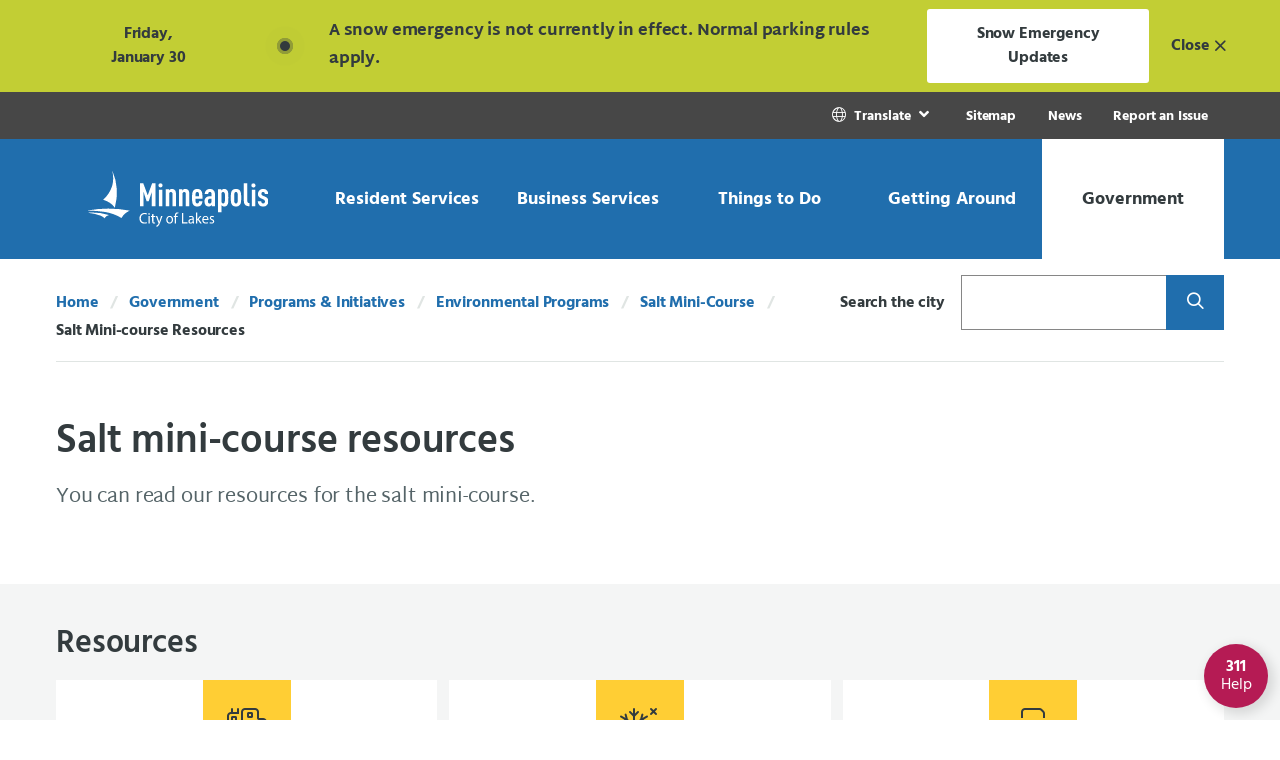

--- FILE ---
content_type: text/html; charset=UTF-8
request_url: https://www.minneapolismn.gov/government/programs-initiatives/environmental-programs/salt-mini-course/salt-resources/
body_size: 26498
content:

<!doctype html>
<html lang="en" class="no-js">
<head>
    <meta charset="utf-8">
    <meta http-equiv="x-ua-compatible" content="ie=edge">
    <meta name="viewport" content="width=device-width, initial-scale=1.0">
    <title>Salt Mini-course Resources - City of Minneapolis</title>
    <meta name="description" content="You can read our resources for the Minneapolis salt mini-course." /><!-- description -->
    <meta name="keywords" content="salt mini course resources, references, salt mini course" /><!-- keywords -->
    <meta name="title" content="Salt mini-course resources" /> <!-- Title for Funnelback -->
    <meta name="summary" content="You can read our resources for the salt mini-course." /> <!-- Summary for Funnelback -->
    
    <meta name="author" content="City of Minneapolis">
    <meta name="generator" content="TERMINALFOUR">
  	<link rel="canonical" href="https://www.minneapolismn.gov/government/programs-initiatives/environmental-programs/salt-mini-course/salt-resources/"/>
    <meta name="twitter:site" content="@CityMinneapolis">
    <meta name="twitter:creator" content="@CityMinneapolis">
    <meta property="og:url" content="https://www.minneapolismn.gov/government/programs-initiatives/environmental-programs/salt-mini-course/salt-resources/">
    <meta property="og:locale" content="en"> 
  	<meta property="fb:app_id" content="2280279702262799">
    <meta property="og:type" content="website">
  	<meta name="twitter:card" content="summary_large_image">
  	<meta property="og:title" content="Salt mini-course resources" /> 
<meta property="og:description" content="You can read our resources for the salt mini-course." />
<meta property="searchdescription" content="You can read our resources for the salt mini-course." />
<meta property="searchogtitle" content="Salt mini-course resources" /><meta property="og:image" content="https://www.minneapolismn.gov" />
  	<meta property="og:image:alt" content="Minneapolis, City of Lakes" />
    <!-- <link rel="stylesheet" type="text/css" media="all" href="/media/minneapolismngov/site-assets/css/fontawesome.min.css" />  -->
    <link rel="stylesheet" type="text/css" media="all" href="/media/minneapolismngov/site-assets/css/index.css" /> 
    <link rel="stylesheet" type="text/css" media="print" href="/media/minneapolismngov/site-assets/css/print.css" /> <!--Print CSS-->
    <link rel="stylesheet" type="text/css" media="custom css" href="/media/minneapolismngov/site-assets/css/custom.css" /> <!-- CUSTOM CSS -->
    <script type="text/javascript" src="/media/minneapolismngov/site-assets/javascript/pdfobject.js"></script>
  	
  	<!-- Place Google Tag Manager Code Head Here -->
<!-- Google Tag Manager -->
<script>(function(w,d,s,l,i){w[l]=w[l]||[];w[l].push({'gtm.start':
new Date().getTime(),event:'gtm.js'});var f=d.getElementsByTagName(s)[0],
j=d.createElement(s),dl=l!='dataLayer'?'&l='+l:'';j.async=true;j.src=
'https://www.googletagmanager.com/gtm.js?id='+i+dl;f.parentNode.insertBefore(j,f);
})(window,document,'script','dataLayer','GTM-MNF79J');</script>
<!-- End Google Tag Manager -->



    
    
    <meta name="searchsummary" content="You can read our resources for the salt mini-course.">
    <meta name="searchtitle" content="Salt mini-course resources">
      
    <script src="https://kit.fontawesome.com/ee7c0dee66.js" crossorigin="anonymous"></script>
    <link rel="stylesheet" type="text/css" media="all" href="/media/minneapolismngov/site-assets/css/v5-font-face.css" /> 

    
</head>
<body class="is-page ">
  <div class="off-canvas-wrapper">
    <nav class="navigation--accessible" role="navigation">
      <a class="show-on-focus" href="#site-main">Skip Navigation</a>
      <a class="show-on-focus" href="#311-button">Skip to 311 Help</a>
    </nav>
 
    
     <div class="off-canvas-content" id="offCanvasContent" data-off-canvas-content>
  <header class="site-header" id="site-header" role="banner">
    <div aria-live="assertive" aria-atomic="true" data-lang="en" data-t4-emergency-notices="https://www.minneapolismn.gov/media/minneapolismngov/site-assets/javascript/site-wide-notices/emergency-en.json"></div>

    <div class="site-utility show-for-large">
      <div class="grid-container fluid">
        <div class="grid-x grid-margin-x large-margin-collapse">
          <div class="cell auto">
            <nav class="navigation--utility" aria-label="Utility">
              <ul class="menu align-right">
             <!--   -->
                    
                
                <li>
                <div class="molecule molecule--translate">
                <button class="button" role="link" type="button" data-toggle="translate-pz7h8obr5o" aria-label="Translate Site">
                <i class="icon fal fa-globe" aria-hidden="true"></i> 
                  <span class="utility--text">Translate</span>
                 </button>
                <div class="dropdown-pane has-overlay" id="translate-pz7h8obr5o"
                data-dropdown data-auto-focus="true" data-position="bottom"
                data-alignment="center" data-close-on-click="true">
               <ul class="menu align-left vertical">
              <li><a href="/" data-lang="en">English</a></li>
               
              <li><a href="https://www.minneapolismn.gov/es/" data-lang="es" aria-label="Spanish">Español</a></li>
                
               
              <li><a href="https://www.minneapolismn.gov/hmn/" data-lang="hmn" aria-label="Hmong">Hmoob</a></li>
                
               
              <li><a href="https://www.minneapolismn.gov/so/" data-lang="so" aria-label="Somali">Soomaaliga</a></li>
                
                
              <li><a href="https://www.minneapolismn.gov/lo/" data-lang="lo" aria-label="Lao">ລາວ</a></li>
                
                
              <li><a href="https://www.minneapolismn.gov/om/" data-lang="om" aria-label="Oromo">Oromiffa</a></li>
                
                
              <li><a href="https://www.minneapolismn.gov/vi/" data-lang="vi" aria-label="Vietnamese">Tiếng Việt</a></li>
                

</ul>
                                                </div>

                                            </div>
                                        </li>

                
    <li class="utility--link"><a href="/sitemap/">Sitemap</a></li><li class="utility--link"><a href="/news/">News</a></li><li class="utility--link"><a href="/report-an-issue/">Report an Issue</a></li>
              </ul>
            </nav>

          </div>
        </div>
      </div>
    </div>
    <div class="site-navigation">
      <div class="show-for-large">
        <div class="site-navigation--large">
          <div class="grid-container fluid">
            <div class="grid-x grid-margin-x large-margin-collapse align-stretch">
              <div class="cell shrink">
                <div class="site-logo--large">
                  <a href="/">
                    <img class="logo-default" src="/media/-www-content-assets/images/logo-header-large.svg"
                         alt="Minneapolis City of Lakes Logo">
                    <img class="logo-inverse" style="display: none"
                         src="/media/-www-content-assets/images/Minneapolis-logo-for-website_color.svg"
                         alt="Minneapolis City of Lakes Logo">
                  </a>
                </div>
              </div>
              <div class="cell auto">
                <nav class="navigation--main--large"
                     aria-label="Main">
                  <ul class="menu expanded"> <!-- role="menubar" aria-label="Main navigation"-->
                    <li class="menu-item">
  <ul class="overview" style="display: none;" aria-hidden="true">
    <li class="item overview--item">
      <div class="overview--title">Resident Services</div>
      <a class="overview--button"
         href="/resident-services/">Explore Topic</a>
      <hr class="overview--hr">
    </li>
  </ul>
  <button type="button"
          role="link"
          class="button align-center-middle text-center trigger"
          data-toggle="dropdown-pane--22648">
    <span>
      Resident Services
    </span>
  </button>
  <div class="dropdown-pane has-overlay" id="dropdown-pane--22648"
       data-dropdown data-auto-focus="true" data-alignment="center"
       data-close-on-click="true">
    <nav aria-label="Resident Services Menu">
  	<ul><li><a href="/resident-services/property-housing/">Property &amp; Housing</a>
<ul class="multilevel-linkul-0">
<li><a href="/resident-services/property-housing/property-information-search/">Property Information Search</a></li>
<li><a href="/resident-services/property-housing/housing/">Housing</a>
<ul class="multilevel-linkul-1">
<li><a href="/resident-services/property-housing/housing/renting/">Renting</a>
<ul class="multilevel-linkul-2">
<li><a href="/resident-services/property-housing/housing/renting/renters/">Renters</a></li>
<li><a href="/resident-services/property-housing/housing/renting/rental-property-owners/">Rental Property Owners</a></li>

</ul>

</li>
<li><a href="/resident-services/property-housing/housing/owning/">Owning a Home </a></li>
<li><a href="/resident-services/property-housing/housing/healthy-homes/">Healthy Homes</a>
<ul class="multilevel-linkul-2">
<li><a href="/resident-services/property-housing/housing/healthy-homes/renovation-grants/">Renovation Grants</a></li>
<li><a href="/resident-services/property-housing/housing/healthy-homes/lead/">Lead-paint</a>
<ul class="multilevel-linkul-3">
<li><a href="/resident-services/property-housing/housing/healthy-homes/lead/child-lead-testing-events/">Child Lead Testing Events</a></li>
<li><a href="/resident-services/property-housing/housing/healthy-homes/lead/child-lead-poisoning/">Child With Lead Poisoning</a></li>
<li><a href="/resident-services/property-housing/housing/healthy-homes/lead/lead-safe-housing/">Lead-safe Housing Information</a></li>
<li><a href="/resident-services/property-housing/housing/healthy-homes/lead/testing-soil/">Testing for Lead in Soil</a></li>

</ul>

</li>
<li><a href="/resident-services/property-housing/housing/healthy-homes/asthma/">Asthma</a></li>
<li><a href="/resident-services/property-housing/housing/healthy-homes/bed-bugs/">Bed Bugs</a></li>
<li><a href="/resident-services/property-housing/housing/healthy-homes/radon/">Radon</a></li>
<li><a href="/resident-services/property-housing/housing/healthy-homes/weatherize-your-home/">Weatherize Your Home</a></li>

</ul>

</li>
<li><a href="/resident-services/property-housing/housing/property-maintenance/">Property Maintenance</a></li>
<li><a href="/resident-services/property-housing/housing/homelessness-help/">Homelessness Prevention &amp; Response</a></li>

</ul>

</li>
<li><a href="/resident-services/property-housing/property-values-taxes/">Property Values &amp; Taxes</a>
<ul class="multilevel-linkul-1">
<li><a href="/resident-services/property-housing/property-values-taxes/market-value/">Market Value</a></li>
<li><a href="/resident-services/property-housing/property-values-taxes/homestead/">Homestead</a></li>
<li><a href="/resident-services/property-housing/property-values-taxes/property-tax-exemption/">Property Tax Exemption</a></li>
<li><a href="/resident-services/property-housing/property-values-taxes/statements/">Property Tax Statements</a></li>

</ul>

</li>
<li><a href="/resident-services/property-housing/buying-selling/">Buying &amp; Selling</a></li>
<li><a href="/resident-services/property-housing/preservation/">Preservation &amp; Landmarks</a></li>

</ul>

</li><li><a href="/resident-services/utility-billing/">Utility Billing </a>
<ul class="multilevel-linkul-0">
<li><a href="/resident-services/utility-billing/start-restart-shutoff/">Start Restart or Shut off Utility Service</a></li>
<li><a href="/resident-services/utility-billing/ways-to-pay/">Ways to Pay Your Utility Bill</a></li>
<li><a href="/resident-services/utility-billing/rates-fees/">Rates &amp; Fees </a></li>
<li><a href="/resident-services/utility-billing/sample-utility-bill/">Sample Utility Bill</a></li>
<li><a href="/resident-services/utility-billing/water-meters/">Water Meters</a>
<ul class="multilevel-linkul-1">
<li><a href="/resident-services/utility-billing/water-meters/meter-types/">Types of Water Meters</a></li>
<li><a href="/resident-services/utility-billing/water-meters/schedule-meter-reading/">Water Meter-Reading Appointments</a></li>

</ul>

</li>
<li><a href="/resident-services/utility-billing/ways-to-save/">Ways to Save</a></li>

</ul>

</li><li><a href="/resident-services/utility-services/">Utility Services</a>
<ul class="multilevel-linkul-0">
<li><a href="/resident-services/utility-services/water/">Water </a>
<ul class="multilevel-linkul-1">
<li><a href="/resident-services/utility-services/water/water-services/">Water Services</a></li>
<li><a href="/resident-services/utility-services/water/water-quality/">Water Quality</a>
<ul class="multilevel-linkul-2">
<li><a href="/resident-services/utility-services/water/water-quality/tap-water-is-safe/">Tap Water Is Safe</a></li>
<li><a href="/resident-services/utility-services/water/water-quality/look-taste-smell/">Look, Taste &amp; Smell</a></li>
<li><a href="/resident-services/utility-services/water/water-quality/water-quality-lead/">Lead in Water</a>
<ul class="multilevel-linkul-3">
<li><a href="/resident-services/utility-services/water/water-quality/water-quality-lead/plumbing-faucets/">Service Lines and Faucets</a></li>
<li><a href="/resident-services/utility-services/water/water-quality/water-quality-lead/water-tests/">Water Tests</a></li>
<li><a href="/resident-services/utility-services/water/water-quality/water-quality-lead/tips/">Tips</a></li>

</ul>

</li>
<li><a href="/resident-services/utility-services/water/water-quality/fluoride/">Fluoride</a></li>
<li><a href="/resident-services/utility-services/water/water-quality/pfas/">PFAS Forever Chemicals</a></li>

</ul>

</li>

</ul>

</li>
<li><a href="/resident-services/utility-services/sewer/">Sewer </a></li>
<li><a href="/resident-services/utility-services/solid-waste-recycling/">Solid Waste &amp; Recycling</a></li>
<li><a href="/resident-services/utility-services/stormwater/">Stormwater</a>
<ul class="multilevel-linkul-1">
<li><a href="/resident-services/utility-services/stormwater/residential-stormwater-credits/">Residential Stormwater Credits</a></li>
<li><a href="/resident-services/utility-services/stormwater/commercial-stormwater-credits/">Commercial Stormwater Credits</a></li>
<li><a href="/resident-services/utility-services/stormwater/management-practices/">Best Management Practices</a></li>

</ul>

</li>

</ul>

</li><li><a href="/resident-services/animals-pets/">Animals &amp; Pets</a>
<ul class="multilevel-linkul-0">
<li><a href="/resident-services/animals-pets/find-lost-pet/">Find a Lost Pet</a></li>
<li><a href="/resident-services/animals-pets/report-stray-animal/">Report Finding a Stray Animal</a></li>
<li><a href="/resident-services/animals-pets/pet-licenses-animal-permits/">Pet Licenses &amp; Animal Permits</a></li>
<li><a href="/resident-services/animals-pets/vaccines-microchips/">Vaccines &amp; Microchips</a></li>
<li><a href="/resident-services/animals-pets/pet-adoption/">Pet Adoption</a></li>
<li><a href="/resident-services/animals-pets/animal-rescue/">Animal Rescue</a></li>
<li><a href="/resident-services/animals-pets/animal-complaints-issues/">Animal Complaints &amp; Issues</a></li>
<li><a href="/resident-services/animals-pets/dangerous-animals/">Dangerous Animals</a></li>
<li><a href="/resident-services/animals-pets/volunteer-donate/">Volunteer &amp; Donate</a></li>

</ul>

</li><li><a href="/resident-services/garbage-recycling-cleanup/">Garbage, Recycling &amp; Cleanup</a>
<ul class="multilevel-linkul-0">
<li><a href="/resident-services/garbage-recycling-cleanup/how-service-starts/">How Service Starts</a></li>
<li><a href="/resident-services/garbage-recycling-cleanup/garbage/">Garbage</a>
<ul class="multilevel-linkul-1">
<li><a href="/resident-services/garbage-recycling-cleanup/garbage/accepted-garbage/">Accepted Garbage</a></li>
<li><a href="/resident-services/garbage-recycling-cleanup/garbage/garbage-carts-and-collection/">Garbage Carts &amp; Collection</a></li>
<li><a href="/resident-services/garbage-recycling-cleanup/garbage/garbage-drop-off-site/">Garbage Drop-Off Site</a>
<ul class="multilevel-linkul-2">
<li><a href="/resident-services/garbage-recycling-cleanup/garbage/garbage-drop-off-site/drop-off-items-and-fees/">Drop-Off Items &amp; Fees</a></li>
<li><a href="/resident-services/garbage-recycling-cleanup/garbage/garbage-drop-off-site/garbage-dropoff-guidelines/">How To Go to the Drop-off Site</a></li>
<li><a href="/resident-services/garbage-recycling-cleanup/garbage/garbage-drop-off-site/garbage-vouchers/">Vouchers for Garbage Drop-off</a></li>
<li><a href="/resident-services/garbage-recycling-cleanup/garbage/garbage-drop-off-site/garbage-pay-to-drop-off-garbage/">Pay to drop off garbage</a></li>

</ul>

</li>
<li><a href="/resident-services/garbage-recycling-cleanup/garbage/special-cleanups/">Special Cleanups</a></li>

</ul>

</li>
<li><a href="/resident-services/garbage-recycling-cleanup/recycling/">Recycling</a>
<ul class="multilevel-linkul-1">
<li><a href="/resident-services/garbage-recycling-cleanup/recycling/accepted-recycling/">Accepted Recycling</a></li>
<li><a href="/resident-services/garbage-recycling-cleanup/recycling/recycling-carts-and-collection/">Recycling Carts &amp; Collection</a></li>
<li><a href="/resident-services/garbage-recycling-cleanup/recycling/recycling-rules/">Recycling Rules</a></li>
<li><a href="/resident-services/garbage-recycling-cleanup/recycling/recycling-drop-off-sites/">Recycling Drop-Off Sites</a></li>
<li><a href="/resident-services/garbage-recycling-cleanup/recycling/recycling-facility-tour/">Recycling Facility Tour</a></li>

</ul>

</li>
<li><a href="/resident-services/garbage-recycling-cleanup/organics-recycling/">Organics Recycling </a>
<ul class="multilevel-linkul-1">
<li><a href="/resident-services/garbage-recycling-cleanup/organics-recycling/how-to-sign-up-for-organics-recycling/">Organics Recycling Signup</a></li>
<li><a href="/resident-services/garbage-recycling-cleanup/organics-recycling/collect-organics/">Start Collecting Organics</a></li>
<li><a href="/resident-services/garbage-recycling-cleanup/organics-recycling/accepted-organics/">Accepted Organics</a></li>
<li><a href="/resident-services/garbage-recycling-cleanup/organics-recycling/organics-rules/">Organics Recycling Rules</a></li>
<li><a href="/resident-services/garbage-recycling-cleanup/organics-recycling/organics-sorting-tips/">Organics Sorting Tips</a></li>
<li><a href="/resident-services/garbage-recycling-cleanup/organics-recycling/organics-drop-off-sites/">Organics Drop-Off Sites</a></li>
<li><a href="/resident-services/garbage-recycling-cleanup/organics-recycling/reduce-home-food-waste/">Reduce Home Food Waste</a></li>

</ul>

</li>
<li><a href="/resident-services/garbage-recycling-cleanup/large-items/">Large Item Collection</a></li>
<li><a href="/resident-services/garbage-recycling-cleanup/yard-waste/">Yard Waste</a></li>
<li><a href="/resident-services/garbage-recycling-cleanup/disposal-guide/">Disposal Guide</a></li>
<li><a href="/resident-services/garbage-recycling-cleanup/business-large-buildings-collection/">Collection for Businesses &amp; Large Buildings</a>
<ul class="multilevel-linkul-1">
<li><a href="/resident-services/garbage-recycling-cleanup/business-large-buildings-collection/recycling-apt-building/">Recycling at Apartment Buildings</a></li>
<li><a href="/resident-services/garbage-recycling-cleanup/business-large-buildings-collection/business-recycling/">Business Recycling</a></li>

</ul>

</li>
<li><a href="/resident-services/garbage-recycling-cleanup/community-cleanup/">Community Cleanup</a></li>
<li><a href="/resident-services/garbage-recycling-cleanup/graffiti/">Graffiti</a>
<ul class="multilevel-linkul-1">
<li><a href="/resident-services/garbage-recycling-cleanup/graffiti/prevent-graffiti/">Prevent Graffiti</a></li>
<li><a href="/resident-services/garbage-recycling-cleanup/graffiti/paint-over-graffiti/">Paint Over Graffiti</a></li>
<li><a href="/resident-services/garbage-recycling-cleanup/graffiti/remove-graffiti/">Remove Graffiti</a></li>

</ul>

</li>
<li><a href="/resident-services/garbage-recycling-cleanup/illegal-dumping/">Illegal Dumping</a></li>
<li><a href="/resident-services/garbage-recycling-cleanup/event-garbage-recycling/">Garbage &amp; Recycling at Events</a></li>

</ul>

</li><li><a href="/resident-services/neighborhoods/">Community &amp; Neighborhoods</a></li><li><a href="/resident-services/public-safety/">Public Safety</a>
<ul class="multilevel-linkul-0">
<li><a href="/resident-services/public-safety/city-emergency/">Emergency in the City</a></li>
<li><a href="/resident-services/public-safety/police-public-safety/">Police Public Safety</a>
<ul class="multilevel-linkul-1">
<li><a href="/resident-services/public-safety/police-public-safety/ways-report-crime/">Ways to Report a Crime or Incident</a></li>
<li><a href="/resident-services/public-safety/police-public-safety/police-reports-and-data-requests/">Police Reports &amp; Data Requests</a>
<ul class="multilevel-linkul-2">
<li><a href="/resident-services/public-safety/police-public-safety/police-reports-and-data-requests/frequently-requested/">Frequently Requested Police Information</a>
<ul class="multilevel-linkul-3">
<li><a href="/resident-services/public-safety/police-public-safety/police-reports-and-data-requests/frequently-requested/critical-incidents/">Critical Incidents</a></li>

</ul>

</li>
<li><a href="/resident-services/public-safety/police-public-safety/police-reports-and-data-requests/police-report-requests/">Police Report Requests</a></li>
<li><a href="/resident-services/public-safety/police-public-safety/police-reports-and-data-requests/accident-reports/">Accident Reports</a></li>
<li><a href="/resident-services/public-safety/police-public-safety/police-reports-and-data-requests/arrest-records/">Arrest Records</a></li>
<li><a href="/resident-services/public-safety/police-public-safety/police-reports-and-data-requests/body-camera-data-request/">Body Camera Data Request</a></li>
<li><a href="/resident-services/public-safety/police-public-safety/police-reports-and-data-requests/jail-roster/">Jail Roster</a></li>
<li><a href="/resident-services/public-safety/police-public-safety/police-reports-and-data-requests/clearance-letters/">Clearance Letters</a></li>
<li><a href="/resident-services/public-safety/police-public-safety/police-reports-and-data-requests/sex-offender-community-notification/">Sex Offender Community Notification</a></li>

</ul>

</li>
<li><a href="/resident-services/public-safety/police-public-safety/crime-maps-dashboards/">Crime Maps &amp; Dashboards</a></li>
<li><a href="/resident-services/public-safety/police-public-safety/investigations-settlement-agreement/">Investigations &amp; Settlement Agreement</a>
<ul class="multilevel-linkul-2">
<li><a href="/resident-services/public-safety/police-public-safety/investigations-settlement-agreement/court-enforceable-settlement-agreement/">Court-Enforceable Settlement Agreement</a></li>
<li><a href="/resident-services/public-safety/police-public-safety/investigations-settlement-agreement/consent-decree/">DOJ Consent Decree</a></li>
<li><a href="/resident-services/public-safety/police-public-safety/investigations-settlement-agreement/investigations/">Investigation and Reform Timelines</a></li>

</ul>

</li>

</ul>

</li>
<li><a href="/resident-services/public-safety/unarmed-public-safety/">Unarmed Public Safety Responses</a></li>
<li><a href="/resident-services/public-safety/victim-help/">Victim Help</a>
<ul class="multilevel-linkul-1">
<li><a href="/resident-services/public-safety/victim-help/legal-process/">Steps in the Legal Process</a></li>
<li><a href="/resident-services/public-safety/victim-help/how-we-help/">How We Help</a></li>
<li><a href="/resident-services/public-safety/victim-help/restraining-order/">Restraining Order</a></li>
<li><a href="/resident-services/public-safety/victim-help/order-for-protection/">Order for Protection</a></li>
<li><a href="/resident-services/public-safety/victim-help/victim-compensation/">Victim Compensation</a></li>
<li><a href="/resident-services/public-safety/victim-help/tips-about-testifying/">Tips About Testifying</a></li>

</ul>

</li>
<li><a href="/resident-services/public-safety/prevent-prepare/">Prevent &amp; Prepare</a>
<ul class="multilevel-linkul-1">
<li><a href="/resident-services/public-safety/prevent-prepare/crime-prevention/">Crime Prevention</a>
<ul class="multilevel-linkul-2">
<li><a href="/resident-services/public-safety/prevent-prepare/crime-prevention/crime-prevention-safety-tips/">Crime Prevention &amp; Safety Tips</a></li>
<li><a href="/resident-services/public-safety/prevent-prepare/crime-prevention/block-clubs/">Block Clubs</a></li>

</ul>

</li>
<li><a href="/resident-services/public-safety/prevent-prepare/fire-safety/">Fire Safety</a>
<ul class="multilevel-linkul-2">
<li><a href="/resident-services/public-safety/prevent-prepare/fire-safety/fire-prevention/">Fire Prevention</a></li>
<li><a href="/resident-services/public-safety/prevent-prepare/fire-safety/fireworks-safety/">Fireworks Safety</a></li>
<li><a href="/resident-services/public-safety/prevent-prepare/fire-safety/recreational-fires/">Recreational Fires</a></li>
<li><a href="/resident-services/public-safety/prevent-prepare/fire-safety/barbeque-grills/">Barbeque Grills</a></li>

</ul>

</li>
<li><a href="/resident-services/public-safety/prevent-prepare/emergency-prepare/">Emergency Preparedness</a></li>

</ul>

</li>
<li><a href="/resident-services/public-safety/complaints-and-compliments/">Complaints &amp; Compliments</a></li>

</ul>

</li><li><a href="/resident-services/workforce-development/">Workforce Development</a></li></ul>

    </nav>
  </div>
</li>
                    <li class="menu-item">
  <ul class="overview" style="display: none;" aria-hidden="true">
    <li class="item overview--item">
      <div class="overview--title">Business Services</div>
      <a class="overview--button"
         href="/business-services/">Explore Topic</a>
      <hr class="overview--hr">
    </li>
  </ul>
  <button type="button"
          role="link"
          class="button align-center-middle text-center trigger"
          data-toggle="dropdown-pane--22912">
    <span>
      Business Services
    </span>
  </button>
  <div class="dropdown-pane has-overlay" id="dropdown-pane--22912"
       data-dropdown data-auto-focus="true" data-alignment="center"
       data-close-on-click="true">
    <nav aria-label="Business Services Menu">
  	<ul><li><a href="/business-services/business-assistance/">Business Assistance</a></li><li><a href="/business-services/doing-business-with-the-city/">Doing Business with the City</a>
<ul class="multilevel-linkul-0">
<li><a href="/business-services/doing-business-with-the-city/get-started/">Get Started</a></li>
<li><a href="/business-services/doing-business-with-the-city/bids-rfps/">Calls for Bids &amp; Requests for Proposals</a></li>
<li><a href="/business-services/doing-business-with-the-city/esupplier-instructions/">eSupplier Instructions</a></li>
<li><a href="/business-services/doing-business-with-the-city/invoice-payment/">Invoices &amp; Payments</a></li>
<li><a href="/business-services/doing-business-with-the-city/target-market/">Target Market</a></li>
<li><a href="/business-services/doing-business-with-the-city/contract-compliance/">Contract Compliance</a>
<ul class="multilevel-linkul-1">
<li><a href="/business-services/doing-business-with-the-city/contract-compliance/affirmative-action-plan/">Affirmative Action Plan</a></li>
<li><a href="/business-services/doing-business-with-the-city/contract-compliance/prevailing-wage/">Prevailing Wage</a></li>
<li><a href="/business-services/doing-business-with-the-city/contract-compliance/subp/">Small and Underutilized Businesses</a></li>
<li><a href="/business-services/doing-business-with-the-city/contract-compliance/compliance-reporting-tools/">Compliance Reporting Tools</a></li>
<li><a href="/business-services/doing-business-with-the-city/contract-compliance/hud-section3/">HUD Section 3</a></li>

</ul>

</li>
<li><a href="https://www2.minneapolismn.gov/business-services/doing-business-with-the-city/community-planning-development-rfps/">Community Planning &amp; Development RFPs</a></li>

</ul>

</li><li><a href="/business-services/working-in-minneapolis/">Working in Minneapolis</a>
<ul class="multilevel-linkul-0">
<li><a href="/business-services/working-in-minneapolis/sick-and-safe-time/">Sick &amp; Safe Time</a></li>
<li><a href="/business-services/working-in-minneapolis/minimum-wage/">Minimum Wage</a></li>
<li><a href="/business-services/working-in-minneapolis/wage-theft-prevention/">Wage Theft Prevention</a></li>

</ul>

</li><li><a href="/business-services/licenses-permits-inspections/">Licenses, Permits &amp; Inspections</a>
<ul class="multilevel-linkul-0">
<li><a href="/business-services/licenses-permits-inspections/business-licenses/">Business</a>
<ul class="multilevel-linkul-1">
<li><a href="/business-services/licenses-permits-inspections/business-licenses/information/">General Information</a></li>
<li><a href="https://www2.minneapolismn.gov/business-services/licenses-permits-inspections/business-licenses/alcohol-tobacco/">Alcohol &amp; Tobacco</a></li>
<li><a href="/business-services/licenses-permits-inspections/business-licenses/animal/">Animal-Related Business Licenses</a>
<ul class="multilevel-linkul-2">
<li><a href="/business-services/licenses-permits-inspections/business-licenses/animal/horse-carriage/">Horse and Carriage License</a></li>
<li><a href="/business-services/licenses-permits-inspections/business-licenses/animal/pet-shop/">Pet Shop License</a></li>

</ul>

</li>
<li><a href="/business-services/licenses-permits-inspections/business-licenses/body-art-massage-tanning/">Body Art, Massage &amp; Tanning</a></li>
<li><a href="https://www2.minneapolismn.gov/business-services/licenses-permits-inspections/business-licenses/contractors/">Contractors</a></li>
<li><a href="/business-services/licenses-permits-inspections/business-licenses/door-secondhand/">Door-to-Door &amp; Secondhand Sales License</a>
<ul class="multilevel-linkul-2">
<li><a href="/business-services/licenses-permits-inspections/business-licenses/door-secondhand/donation-collection-bin/">Donation Collection Bin License</a></li>
<li><a href="/business-services/licenses-permits-inspections/business-licenses/door-secondhand/pawnbroker/">Pawnbroker License</a></li>
<li><a href="/business-services/licenses-permits-inspections/business-licenses/door-secondhand/peddler-solicitor/">Peddler &amp; Solicitor License</a>
<ul class="multilevel-linkul-3">
<li><a href="/business-services/licenses-permits-inspections/business-licenses/door-secondhand/peddler-solicitor/peddler/">Peddler License</a></li>
<li><a href="/business-services/licenses-permits-inspections/business-licenses/door-secondhand/peddler-solicitor/solicitor/">Solicitor License</a></li>
<li><a href="/business-services/licenses-permits-inspections/business-licenses/door-secondhand/peddler-solicitor/youth-fundraising/">Youth Fundraising License</a></li>

</ul>

</li>
<li><a href="/business-services/licenses-permits-inspections/business-licenses/door-secondhand/precious-metal-dealer/">Precious Metal Dealer License</a></li>
<li><a href="/business-services/licenses-permits-inspections/business-licenses/door-secondhand/secondhand-goods/">Secondhand Goods License</a></li>

</ul>

</li>
<li><a href="/business-services/licenses-permits-inspections/business-licenses/food-restaurants/">Food &amp; Restaurants</a>
<ul class="multilevel-linkul-2">
<li><a href="/business-services/licenses-permits-inspections/business-licenses/food-restaurants/caterer-community-kitchen/">Caterer or Community Kitchen</a>
<ul class="multilevel-linkul-3">
<li><a href="/business-services/licenses-permits-inspections/business-licenses/food-restaurants/caterer-community-kitchen/caterer/">Caterer</a></li>
<li><a href="/business-services/licenses-permits-inspections/business-licenses/food-restaurants/caterer-community-kitchen/community-kitchen/">Community Kitchen</a></li>

</ul>

</li>
<li><a href="/business-services/licenses-permits-inspections/business-licenses/food-restaurants/food-shelf-community-distribution/">Food Shelf or Community Food Distribution </a>
<ul class="multilevel-linkul-3">
<li><a href="/business-services/licenses-permits-inspections/business-licenses/food-restaurants/food-shelf-community-distribution/food-shelf/">Food Shelf</a></li>
<li><a href="/business-services/licenses-permits-inspections/business-licenses/food-restaurants/food-shelf-community-distribution/community-food-distribution/">Community Food Distribution</a></li>

</ul>

</li>
<li><a href="/business-services/licenses-permits-inspections/business-licenses/food-restaurants/food-truck-cart/">Food Truck or Cart</a>
<ul class="multilevel-linkul-3">
<li><a href="/business-services/licenses-permits-inspections/business-licenses/food-restaurants/food-truck-cart/food-truck/">Food Truck</a></li>
<li><a href="/business-services/licenses-permits-inspections/business-licenses/food-restaurants/food-truck-cart/food-cart/">Food Cart</a>
<ul class="multilevel-linkul-4">
<li><a href="/business-services/licenses-permits-inspections/business-licenses/food-restaurants/food-truck-cart/food-cart/sidewalk/">Sidewalk Food Cart</a></li>
<li><a href="/business-services/licenses-permits-inspections/business-licenses/food-restaurants/food-truck-cart/food-cart/indoor-kiosk/">Indoor or Kiosk Food Cart</a></li>

</ul>

</li>
<li><a href="/business-services/licenses-permits-inspections/business-licenses/food-restaurants/food-truck-cart/grocery-ice-cream/">Grocery or Ice Cream Truck</a>
<ul class="multilevel-linkul-4">
<li><a href="/business-services/licenses-permits-inspections/business-licenses/food-restaurants/food-truck-cart/grocery-ice-cream/grocery/">Grocery Truck</a></li>
<li><a href="/business-services/licenses-permits-inspections/business-licenses/food-restaurants/food-truck-cart/grocery-ice-cream/ice-cream/">Ice Cream Truck</a></li>

</ul>

</li>

</ul>

</li>
<li><a href="/business-services/licenses-permits-inspections/business-licenses/food-restaurants/grocery-convenience-store/">Grocery or Convenience Store</a>
<ul class="multilevel-linkul-3">
<li><a href="/business-services/licenses-permits-inspections/business-licenses/food-restaurants/grocery-convenience-store/butcher/">Butcher Shop</a></li>
<li><a href="/business-services/licenses-permits-inspections/business-licenses/food-restaurants/grocery-convenience-store/convenience-store/">Convenience Store</a></li>
<li><a href="/business-services/licenses-permits-inspections/business-licenses/food-restaurants/grocery-convenience-store/food-distributor/">Food Distributor</a></li>
<li><a href="/business-services/licenses-permits-inspections/business-licenses/food-restaurants/grocery-convenience-store/grocery-store/">Grocery Store</a></li>
<li><a href="/business-services/licenses-permits-inspections/business-licenses/food-restaurants/grocery-convenience-store/grocery-accessory/">Grocery Accessory Store</a></li>
<li><a href="/business-services/licenses-permits-inspections/business-licenses/food-restaurants/grocery-convenience-store/micro-food-wholesaler/">Micro Food Wholesaler</a></li>

</ul>

</li>
<li><a href="/business-services/licenses-permits-inspections/business-licenses/food-restaurants/institutional-food/">Institutional Food</a></li>
<li><a href="/business-services/licenses-permits-inspections/business-licenses/food-restaurants/market-license/">Market License</a></li>
<li><a href="/business-services/licenses-permits-inspections/business-licenses/food-restaurants/restaurant-coffee-cafe/">Restaurant, Coffee Shop or Sidewalk Cafe</a>
<ul class="multilevel-linkul-3">
<li><a href="/business-services/licenses-permits-inspections/business-licenses/food-restaurants/restaurant-coffee-cafe/restaurant/">Restaurant</a></li>
<li><a href="/business-services/licenses-permits-inspections/business-licenses/food-restaurants/restaurant-coffee-cafe/sidewalk-cafe/">Sidewalk Cafe</a></li>
<li><a href="/business-services/licenses-permits-inspections/business-licenses/food-restaurants/restaurant-coffee-cafe/street-cafe/">Street Cafe</a></li>

</ul>

</li>
<li><a href="/business-services/licenses-permits-inspections/business-licenses/food-restaurants/vending-machine/">Vending Machine</a></li>

</ul>

</li>
<li><a href="/business-services/licenses-permits-inspections/business-licenses/dry-cleaning-laundry/">Dry Cleaning &amp; Laundry License</a></li>
<li><a href="/business-services/licenses-permits-inspections/business-licenses/entertainment-recreation/">Entertainment &amp; Recreation</a>
<ul class="multilevel-linkul-2">
<li><a href="/business-services/licenses-permits-inspections/business-licenses/entertainment-recreation/amusement/">Amusement License</a></li>
<li><a href="/business-services/licenses-permits-inspections/business-licenses/entertainment-recreation/billiards/">Billiards License</a></li>
<li><a href="/business-services/licenses-permits-inspections/business-licenses/entertainment-recreation/dance/">Dance License</a></li>
<li><a href="/business-services/licenses-permits-inspections/business-licenses/entertainment-recreation/extended-hours/">Extended Hours of Operation License</a></li>
<li><a href="/business-services/licenses-permits-inspections/business-licenses/entertainment-recreation/place-of-entertainment/">Place of Entertainment License</a></li>
<li><a href="/business-services/licenses-permits-inspections/business-licenses/entertainment-recreation/pools/">Pools License</a></li>
<li><a href="/business-services/licenses-permits-inspections/business-licenses/entertainment-recreation/rental-hall/">Rental Hall License</a></li>
<li><a href="/business-services/licenses-permits-inspections/business-licenses/entertainment-recreation/shooting-gallery/">Shooting Gallery License</a></li>
<li><a href="/business-services/licenses-permits-inspections/business-licenses/entertainment-recreation/theater/">Theater License</a></li>

</ul>

</li>
<li><a href="/business-services/licenses-permits-inspections/business-licenses/innovative-emerging/">Innovative &amp; Emerging Small Business</a></li>
<li><a href="/business-services/licenses-permits-inspections/business-licenses/lodging/">Lodging</a>
<ul class="multilevel-linkul-2">
<li><a href="/business-services/licenses-permits-inspections/business-licenses/lodging/bed-and-breakfast/">Bed &amp; Breakfast License</a></li>
<li><a href="/business-services/licenses-permits-inspections/business-licenses/lodging/emergency-shelters/">Emergency Shelters License</a></li>
<li><a href="/business-services/licenses-permits-inspections/business-licenses/lodging/hotels-motels/">Hotels &amp; Motels </a></li>
<li><a href="/business-services/licenses-permits-inspections/business-licenses/lodging/lodging-facilities/">Lodging Facilities</a></li>
<li><a href="/business-services/licenses-permits-inspections/business-licenses/lodging/short-term/">Short-Term Rental Hosting License</a></li>
<li><a href="/business-services/licenses-permits-inspections/business-licenses/lodging/pests/">Pests </a></li>

</ul>

</li>
<li><a href="https://www2.minneapolismn.gov/business-services/licenses-permits-inspections/business-licenses/vehicles/">Vehicles</a></li>

</ul>

</li>
<li><a href="/business-services/licenses-permits-inspections/construction-permits/">Construction Permits</a>
<ul class="multilevel-linkul-1">
<li><a href="/business-services/licenses-permits-inspections/construction-permits/permits-overview/">Construction Permits Overview </a>
<ul class="multilevel-linkul-2">
<li><a href="/business-services/licenses-permits-inspections/construction-permits/permits-overview/permit-applicants/">Permit Applicants</a></li>
<li><a href="/business-services/licenses-permits-inspections/construction-permits/permits-overview/application-process/">Permit Application Process</a></li>
<li><a href="/business-services/licenses-permits-inspections/construction-permits/permits-overview/permit-types/">Types of Construction Permits</a></li>
<li><a href="/business-services/licenses-permits-inspections/construction-permits/permits-overview/fees/">Permit Fees</a></li>

</ul>

</li>
<li><a href="/business-services/licenses-permits-inspections/construction-permits/building-safety/">Building Safety</a>
<ul class="multilevel-linkul-2">
<li><a href="/business-services/licenses-permits-inspections/construction-permits/building-safety/plan-review/">Building Code Plan Review</a></li>
<li><a href="/business-services/licenses-permits-inspections/construction-permits/building-safety/onsite-inspections/">On-site Inspections</a></li>
<li><a href="/business-services/licenses-permits-inspections/construction-permits/building-safety/plan-review-inspection-resources/">Plan Review and Inspection Resources</a></li>
<li><a href="/business-services/licenses-permits-inspections/construction-permits/building-safety/condemned-properties/">Condemned Properties</a></li>
<li><a href="/business-services/licenses-permits-inspections/construction-permits/building-safety/certificate-of-occupancy/">Certificate of Occupancy</a></li>

</ul>

</li>
<li><a href="/business-services/licenses-permits-inspections/construction-permits/zoning/">Zoning and Land Use</a></li>
<li><a href="/business-services/licenses-permits-inspections/construction-permits/projectdox/">ProjectDox Instructions</a></li>
<li><a href="/business-services/licenses-permits-inspections/construction-permits/building-requirements/">Building Requirements by Project</a></li>
<li><a href="/business-services/licenses-permits-inspections/construction-permits/plates/">Standard Specifications &amp; Detail Plates</a></li>

</ul>

</li>
<li><a href="/business-services/licenses-permits-inspections/environmental/">Environmental Permits</a></li>
<li><a href="https://www2.minneapolismn.gov/business-services/licenses-permits-inspections/fire-permits/">Fire Permits &amp; Registration</a></li>
<li><a href="/business-services/licenses-permits-inspections/housing-code/">Housing Code</a></li>
<li><a href="https://www2.minneapolismn.gov/business-services/licenses-permits-inspections/rental-licenses/">Rental Licenses</a></li>
<li><a href="/business-services/licenses-permits-inspections/streets-sidewalks-utilities/">Streets Sidewalks &amp; Utilities</a>
<ul class="multilevel-linkul-1">
<li><a href="/business-services/licenses-permits-inspections/streets-sidewalks-utilities/critical-parking-permits/">Critical Parking Permits</a>
<ul class="multilevel-linkul-2">
<li><a href="/business-services/licenses-permits-inspections/streets-sidewalks-utilities/critical-parking-permits/cpp-details/">Critical Parking Permits Details</a></li>
<li><a href="/business-services/licenses-permits-inspections/streets-sidewalks-utilities/critical-parking-permits/visitor-permit-details/">Visitor Permits Details</a></li>

</ul>

</li>
<li><a href="/business-services/licenses-permits-inspections/streets-sidewalks-utilities/obstruction-permit/">Obstruction Permit</a></li>
<li><a href="/business-services/licenses-permits-inspections/streets-sidewalks-utilities/city-property-row/">Use of City Property or Right-of-Way</a>
<ul class="multilevel-linkul-2">
<li><a href="/business-services/licenses-permits-inspections/streets-sidewalks-utilities/city-property-row/encroachment-permit/">Encroachment &amp; Right-to-Entry Permits</a></li>
<li><a href="/business-services/licenses-permits-inspections/streets-sidewalks-utilities/city-property-row/blvd-permit/">Special Boulevard Cover &amp; Garden Permit</a></li>
<li><a href="/business-services/licenses-permits-inspections/streets-sidewalks-utilities/city-property-row/banner-seasonal-decor-permit/">Banner &amp; Seasonal Decorations Permit</a></li>
<li><a href="/business-services/licenses-permits-inspections/streets-sidewalks-utilities/city-property-row/bus-bench-permits/">Bus Bench Permits</a></li>
<li><a href="/business-services/licenses-permits-inspections/streets-sidewalks-utilities/city-property-row/malls-plaza-use-permit/">Malls &amp; Plaza Use Permit </a></li>

</ul>

</li>
<li><a href="/business-services/licenses-permits-inspections/streets-sidewalks-utilities/curb-zones/">Curb Zones</a>
<ul class="multilevel-linkul-2">
<li><a href="/business-services/licenses-permits-inspections/streets-sidewalks-utilities/curb-zones/apply/">Apply for a Curb Zone</a></li>
<li><a href="/business-services/licenses-permits-inspections/streets-sidewalks-utilities/curb-zones/curb-zones-types/">Types of Curb Zones</a></li>
<li><a href="/business-services/licenses-permits-inspections/streets-sidewalks-utilities/curb-zones/curb-zone-fees/">Curb Zone Fees</a></li>

</ul>

</li>
<li><a href="/business-services/licenses-permits-inspections/streets-sidewalks-utilities/sidewalk-inspection-permit/">Sidewalk Inspection Permit</a></li>
<li><a href="/business-services/licenses-permits-inspections/streets-sidewalks-utilities/utility-permits/">Utility Connections Permits</a></li>
<li><a href="/business-services/licenses-permits-inspections/streets-sidewalks-utilities/hydrant-use-permit/">Hydrant Use Permit</a></li>

</ul>

</li>
<li><a href="/business-services/licenses-permits-inspections/special-temporary-events/">Special &amp; Temporary Events</a></li>

</ul>

</li><li><a href="/business-services/planning-zoning/">Planning &amp; Zoning</a>
<ul class="multilevel-linkul-0">
<li><a href="/business-services/planning-zoning/zoning-maps/">Zoning Maps</a></li>
<li><a href="/business-services/planning-zoning/applications-handouts/">Applications &amp; Handouts</a></li>
<li><a href="/business-services/planning-zoning/inclusionary-zoning/">Inclusionary Zoning</a></li>
<li><a href="/business-services/planning-zoning/environmental-review/">Environmental Reviews</a></li>
<li><a href="/business-services/planning-zoning/amendments/">Zoning Code Amendments</a></li>

</ul>

</li></ul>

    </nav>
  </div>
</li>
                    <li class="menu-item">
  <ul class="overview" style="display: none;" aria-hidden="true">
    <li class="item overview--item">
      <div class="overview--title">Things to Do</div>
      <a class="overview--button"
         href="/things-to-do/">Explore Topic</a>
      <hr class="overview--hr">
    </li>
  </ul>
  <button type="button"
          role="link"
          class="button align-center-middle text-center trigger"
          data-toggle="dropdown-pane--23752">
    <span>
      Things to Do
    </span>
  </button>
  <div class="dropdown-pane has-overlay" id="dropdown-pane--23752"
       data-dropdown data-auto-focus="true" data-alignment="center"
       data-close-on-click="true">
    <nav aria-label="Things to Do Menu">
  	<ul><li><a href="/things-to-do/events/">Events</a>
<ul class="multilevel-linkul-0">
<li><a href="/things-to-do/events/2026-events/">2026 Events</a>
<ul class="multilevel-linkul-1">
<li><a href="/things-to-do/events/2026-events/jan/">January</a>
<ul class="multilevel-linkul-2">
<li><a href="/things-to-do/events/2026-events/jan/racial-healing-event/">National Day of Racial Healing</a></li>

</ul>

</li>
<li><a href="/things-to-do/events/2026-events/feb/">February</a></li>

</ul>

</li>

</ul>

</li><li><a href="/things-to-do/parks-recreation/">Parks &amp; Recreation</a></li><li><a href="/things-to-do/farmers-markets/">Farmers Markets</a></li><li><a href="/things-to-do/public-art/">Public Art</a></li></ul>

    </nav>
  </div>
</li>
                    <li class="menu-item">
  <ul class="overview" style="display: none;" aria-hidden="true">
    <li class="item overview--item">
      <div class="overview--title">Getting Around</div>
      <a class="overview--button"
         href="/getting-around/">Explore Topic</a>
      <hr class="overview--hr">
    </li>
  </ul>
  <button type="button"
          role="link"
          class="button align-center-middle text-center trigger"
          data-toggle="dropdown-pane--23169">
    <span>
      Getting Around
    </span>
  </button>
  <div class="dropdown-pane has-overlay" id="dropdown-pane--23169"
       data-dropdown data-auto-focus="true" data-alignment="center"
       data-close-on-click="true">
    <nav aria-label="Getting Around Menu">
  	<ul><li><a href="/getting-around/walking/">Walking</a></li><li><a href="/getting-around/bicycling/">Bicycling</a>
<ul class="multilevel-linkul-0">
<li><a href="/getting-around/bicycling/bike-share/">Bicycle Share</a></li>
<li><a href="/getting-around/bicycling/bike-safety-rules/">Bicycle Safety &amp; Rules</a>
<ul class="multilevel-linkul-1">
<li><a href="/getting-around/bicycling/bike-safety-rules/bike-parking/">Bicycle Parking</a>
<ul class="multilevel-linkul-2">
<li><a href="/getting-around/bicycling/bike-safety-rules/bike-parking/bike-parking-rules/">Bicycle Parking Rules</a></li>
<li><a href="/getting-around/bicycling/bike-safety-rules/bike-parking/bike-racks/">Bicycle Racks for Businesses</a></li>

</ul>

</li>
<li><a href="/getting-around/bicycling/bike-safety-rules/bike-riding/">Bicycle Riding</a></li>
<li><a href="/getting-around/bicycling/bike-safety-rules/driving-near-bicycles/">Driving Near Bicycles</a></li>
<li><a href="/getting-around/bicycling/bike-safety-rules/bike-lane-markings/">Bike Lane Markings</a></li>

</ul>

</li>
<li><a href="/getting-around/bicycling/bikes-transit/">Bicycles on Public Transit</a></li>

</ul>

</li><li><a href="/getting-around/scooters/">Scooters</a>
<ul class="multilevel-linkul-0">
<li><a href="/getting-around/scooters/rent-a-scooter/">Rent a Scooter</a></li>
<li><a href="/getting-around/scooters/scooter-rules/">Scooter Rules</a>
<ul class="multilevel-linkul-1">
<li><a href="/getting-around/scooters/scooter-rules/scooter-parking-rules/">Park a Scooter</a></li>
<li><a href="/getting-around/scooters/scooter-rules/scooter-riding-rules/">Ride a Scooter</a></li>

</ul>

</li>
<li><a href="/getting-around/scooters/scooter-companies/">Scooter Rental Companies</a></li>

</ul>

</li><li><a href="/getting-around/public-transit/">Public Transit</a></li><li><a href="/getting-around/parking-driving/">Parking &amp; Driving</a>
<ul class="multilevel-linkul-0">
<li><a href="/getting-around/parking-driving/street-parking-meters/">Street Parking &amp; Meters</a>
<ul class="multilevel-linkul-1">
<li><a href="/getting-around/parking-driving/street-parking-meters/parking-meters/">Parking Meters</a></li>
<li><a href="/getting-around/parking-driving/street-parking-meters/critical-parking/">Critical Parking</a></li>
<li><a href="/getting-around/parking-driving/street-parking-meters/street-parking-rules/">Street Parking Rules</a>
<ul class="multilevel-linkul-2">
<li><a href="/getting-around/parking-driving/street-parking-meters/street-parking-rules/parking-signs/">City Parking Signs</a></li>
<li><a href="/getting-around/parking-driving/street-parking-meters/street-parking-rules/no-parking/">No Parking</a></li>
<li><a href="/getting-around/parking-driving/street-parking-meters/street-parking-rules/more-parking-rules/">More Parking Rules</a></li>

</ul>

</li>

</ul>

</li>
<li><a href="/getting-around/parking-driving/parking-ramps-lots/">Parking Ramps &amp; Lots</a></li>
<li><a href="/getting-around/parking-driving/disability-parking/">Accessible Parking</a></li>
<li><a href="/getting-around/parking-driving/traffic-calming/">Traffic Calming</a></li>
<li><a href="/getting-around/parking-driving/electric-vehicles/">Electric Vehicles</a></li>
<li><a href="/getting-around/parking-driving/impound-lot/">Minneapolis Impound Lot</a></li>
<li><a href="/getting-around/parking-driving/street-sweep/">Street Sweeping</a></li>

</ul>

</li><li><a href="/getting-around/snow/">Snow Season</a>
<ul class="multilevel-linkul-0">
<li><a href="/getting-around/snow/snow-emergencies/">Snow Emergencies</a>
<ul class="multilevel-linkul-1">
<li><a href="/getting-around/snow/snow-emergencies/snow-updates/">Snow Emergency Updates</a></li>
<li><a href="/getting-around/snow/snow-emergencies/snow-parking-rules/">Snow Emergency Parking Rules</a></li>
<li><a href="/getting-around/snow/snow-emergencies/winter-snow-emergencies/">Winter Weather &amp; Snow Emergencies</a></li>

</ul>

</li>
<li><a href="/getting-around/snow/winter-parking-restrictions/">Winter Parking Restrictions</a></li>
<li><a href="/getting-around/snow/snow-clearing/">Snow Clearing Guidelines</a>
<ul class="multilevel-linkul-1">
<li><a href="/getting-around/snow/snow-clearing/sidewalk-snow-clearing/">Sidewalk Snow Clearing Rules</a></li>
<li><a href="/getting-around/snow/snow-clearing/snow-around-carts/">Clearing Around Carts</a></li>
<li><a href="/getting-around/snow/snow-clearing/sidewalk-sand/">Free Sand for Sidewalks</a></li>

</ul>

</li>

</ul>

</li><li><a href="/getting-around/rideshare/">Rideshare</a></li></ul>

    </nav>
  </div>
</li>
                    <li class="menu-item">
  <ul class="overview" style="display: none;" aria-hidden="true">
    <li class="item overview--item">
      <div class="overview--title">Government</div>
      <a class="overview--button"
         href="/government/">Explore Topic</a>
      <hr class="overview--hr">
    </li>
  </ul>
  <button type="button"
          role="link"
          class="button align-center-middle text-center trigger"
          data-toggle="dropdown-pane--23256">
    <span>
      Government
    </span>
  </button>
  <div class="dropdown-pane has-overlay" id="dropdown-pane--23256"
       data-dropdown data-auto-focus="true" data-alignment="center"
       data-close-on-click="true">
    <nav aria-label="Government Menu">
  	<ul><li><a href="/government/jobs/">Jobs at the City</a>
<ul class="multilevel-linkul-0">
<li><a href="/government/jobs/job-openings/">Job Openings</a>
<ul class="multilevel-linkul-1">
<li><a href="/government/jobs/job-openings/apply-for-a-job/">Apply for a Job</a></li>
<li><a href="/government/jobs/job-openings/featured-jobs/">Featured Jobs</a></li>
<li><a href="/government/jobs/job-openings/leadership-jobs/">Leadership Jobs</a></li>
<li><a href="/government/jobs/job-openings/apply-for-an-internal-job/">Apply for an Internal Job</a></li>
<li><a href="/government/jobs/job-openings/apply-for-an-internship/">Apply for an Internship</a></li>

</ul>

</li>
<li><a href="/government/jobs/our-hiring-process/">Our Hiring Process</a>
<ul class="multilevel-linkul-1">
<li><a href="/government/jobs/our-hiring-process/application-process/">Application Process</a></li>
<li><a href="/government/jobs/our-hiring-process/common-questions/">Common Questions about Hiring</a></li>
<li><a href="/government/jobs/our-hiring-process/veterans-preference/">Veterans Preference</a></li>

</ul>

</li>
<li><a href="/government/jobs/why-work-at-the-city/">Why Work at the City</a>
<ul class="multilevel-linkul-1">
<li><a href="/government/jobs/why-work-at-the-city/hear-our-employees/">Hear Our Employees</a></li>
<li><a href="/government/jobs/why-work-at-the-city/hear-our-leaders/">Hear from the Leaders of Minneapolis</a></li>

</ul>

</li>
<li><a href="/government/jobs/benefits/">Great Benefits</a></li>
<li><a href="/government/jobs/firefighter-jobs/">Firefighter Jobs</a>
<ul class="multilevel-linkul-1">
<li><a href="/government/jobs/firefighter-jobs/job-qualifications/">Job Qualifications</a></li>
<li><a href="/government/jobs/firefighter-jobs/getting-hired/">Getting Hired</a></li>
<li><a href="/government/jobs/firefighter-jobs/pre-employment-tests/"> Pre-employment Tests</a></li>
<li><a href="/government/jobs/firefighter-jobs/firefighter-training/">Firefighter Training</a></li>

</ul>

</li>
<li><a href="/government/jobs/police-jobs/">Police Jobs</a>
<ul class="multilevel-linkul-1">
<li><a href="/government/jobs/police-jobs/apply-for-a-job/">Apply for a police job</a></li>
<li><a href="/government/jobs/police-jobs/peace-internship/">Police PEACE Internship</a></li>
<li><a href="/government/jobs/police-jobs/community-service-officer/">Become a Community Service Officer</a></li>
<li><a href="/government/jobs/police-jobs/cadet/">Become a Cadet</a></li>
<li><a href="/government/jobs/police-jobs/recruits-laterals/">Become Recruits &amp; Laterals</a></li>
<li><a href="/government/jobs/police-jobs/pre-employment-tests/">Pre-employment Tests </a></li>
<li><a href="/government/jobs/police-jobs/minneapolis-police-academy/">Minneapolis Police Academy</a></li>
<li><a href="/government/jobs/police-jobs/job-benefits/">Police Job Benefits</a></li>

</ul>

</li>
<li><a href="/government/jobs/public-works-jobs/">Public Works Jobs</a>
<ul class="multilevel-linkul-1">
<li><a href="/government/jobs/public-works-jobs/join/">Public Works Service Worker jobs</a>
<ul class="multilevel-linkul-2">
<li><a href="/government/jobs/public-works-jobs/join/employee/">Become a Public Works Service Worker</a></li>
<li><a href="/government/jobs/public-works-jobs/join/job-types/">Job Types</a></li>
<li><a href="/government/jobs/public-works-jobs/join/job-qual/">Job Qualifications</a></li>
<li><a href="/government/jobs/public-works-jobs/join/tests/">PW Pre-employment Tests</a></li>

</ul>

</li>
<li><a href="/government/jobs/public-works-jobs/auto-mechanic-jobs/">Auto Mechanic Jobs</a>
<ul class="multilevel-linkul-2">
<li><a href="/government/jobs/public-works-jobs/auto-mechanic-jobs/job-types/">Job Types</a></li>
<li><a href="/government/jobs/public-works-jobs/auto-mechanic-jobs/auto-mechanic-trainee/">Become an Auto Mechanic Trainee</a></li>
<li><a href="/government/jobs/public-works-jobs/auto-mechanic-jobs/job-qual/">Job Qualifications</a></li>

</ul>

</li>
<li><a href="/government/jobs/public-works-jobs/interns/">Public Works Internships</a>
<ul class="multilevel-linkul-2">
<li><a href="/government/jobs/public-works-jobs/interns/intern-types/">Internship Types</a></li>
<li><a href="/government/jobs/public-works-jobs/interns/become-intern/">Become a Public Works intern</a></li>
<li><a href="/government/jobs/public-works-jobs/interns/intern-qual/">Internship Qualifications</a></li>
<li><a href="/government/jobs/public-works-jobs/interns/tests/">PW Internship Pre-employment Tests</a></li>

</ul>

</li>
<li><a href="/government/jobs/public-works-jobs/job-fairs-events/">Job Fairs &amp; Events</a>
<ul class="multilevel-linkul-2">
<li><a href="/government/jobs/public-works-jobs/job-fairs-events/job-fairs/">Job Fairs</a></li>
<li><a href="/government/jobs/public-works-jobs/job-fairs-events/info-sessions/">Information Sessions</a></li>

</ul>

</li>

</ul>

</li>

</ul>

</li><li><a href="/government/mayor/">Mayor</a>
<ul class="multilevel-linkul-0">
<li><a href="/government/mayor/about-the-mayor/">About the Mayor</a></li>
<li><a href="/government/mayor/issues-and-priorities/">Issues &amp; Priorities</a>
<ul class="multilevel-linkul-1">
<li><a href="/government/mayor/issues-and-priorities/affordable-housing/">Affordable Housing</a></li>
<li><a href="/government/mayor/issues-and-priorities/economic-inclusion/">Economic Inclusion </a></li>
<li><a href="/government/mayor/issues-and-priorities/community-safety/">Community Safety</a></li>
<li><a href="/government/mayor/issues-and-priorities/climate-action/">Climate Action</a></li>
<li><a href="/government/mayor/issues-and-priorities/good-governance/">Good Governance</a></li>
<li><a href="/government/mayor/issues-and-priorities/immigrant-and-refugee-affairs/">Immigrant &amp; Refugee Affairs</a></li>
<li><a href="/government/mayor/issues-and-priorities/public-health/">Public Health</a></li>
<li><a href="/government/mayor/issues-and-priorities/transportation-and-public-works/">Transportation &amp; Public Works</a></li>
<li><a href="/government/mayor/issues-and-priorities/budget-and-finance/">Budget &amp; Finance</a></li>

</ul>

</li>
<li><a href="/government/mayor/speeches/">Speeches</a></li>
<li><a href="/government/mayor/contact/">Contact the Mayor</a></li>
<li><a href="/government/mayor/newsletters/">Newsletters</a></li>
<li><a href="/government/mayor/executive-orders/">Executive Orders</a></li>

</ul>

</li><li><a href="/government/city-council/">City Council</a>
<ul class="multilevel-linkul-0">
<li><a href="/government/city-council/find-my-ward/">Find My Ward</a></li>
<li><a href="/government/city-council/members/">Council Members</a>
<ul class="multilevel-linkul-1">
<li><a href="/government/city-council/members/ward-1/">Ward 1 - Elliott Payne</a></li>
<li><a href="/government/city-council/members/ward-2/">Ward 2 - Robin Wonsley</a></li>
<li><a href="/government/city-council/members/ward-3/">Ward 3 - Michael Rainville</a></li>
<li><a href="/government/city-council/members/ward-4/">Ward 4 - LaTrisha Vetaw</a></li>
<li><a href="/government/city-council/members/ward-5/">Ward 5 - Pearll Warren</a></li>
<li><a href="/government/city-council/members/ward-6/">Ward 6 - Jamal Osman</a></li>
<li><a href="/government/city-council/members/ward-7/">Ward 7 - Elizabeth Shaffer</a></li>
<li><a href="/government/city-council/members/ward-8/">Ward 8 - Soren Stevenson</a></li>
<li><a href="/government/city-council/members/ward-9/">Ward 9 - Jason Chavez</a></li>
<li><a href="/government/city-council/members/ward-10/">Ward 10 - Aisha Chughtai</a></li>
<li><a href="/government/city-council/members/ward-11/">Ward 11 - Jamison Whiting</a></li>
<li><a href="/government/city-council/members/ward-12/">Ward 12 - Aurin Chowdhury</a></li>
<li><a href="/government/city-council/members/ward-13/">Ward 13 - Linea Palmisano</a></li>

</ul>

</li>
<li><a href="/government/city-council/about-city-council/">About City Council</a>
<ul class="multilevel-linkul-1">
<li><a href="/government/city-council/about-city-council/legislative-department/">Legislative Department</a></li>
<li><a href="/government/city-council/about-city-council/council-leadership/">Council Leadership</a></li>
<li><a href="/government/city-council/about-city-council/council-rules/">Council Rules</a></li>
<li><a href="/government/city-council/about-city-council/legislative-glossary/">Legislative Glossary</a></li>
<li><a href="/government/city-council/about-city-council/external-appointments/">External Appointments</a></li>

</ul>

</li>
<li><a href="/government/city-council/committees/">Committees</a>
<ul class="multilevel-linkul-1">
<li><a href="/government/city-council/committees/budget/">Budget Committee</a></li>
<li><a href="/government/city-council/committees/business-housing-zoning-committee/">Business, Housing &amp; Zoning Committee</a></li>
<li><a href="/government/city-council/committees/climate-infrastructure-committee/">Climate &amp; Infrastructure Committee</a></li>
<li><a href="/government/city-council/committees/committee-of-the-whole/">Committee of the Whole</a></li>
<li><a href="/government/city-council/committees/enterprise-labor-relations-committee/">Enterprise &amp; Labor Relations Committee</a></li>
<li><a href="/government/city-council/committees/phse-committee/">Public Health, Safety &amp; Equity Committee</a></li>
<li><a href="/government/city-council/committees/intergovernmental-relations-committee/">Intergovernmental Relations Committee</a></li>
<li><a href="/government/city-council/committees/audit-committee/">Audit Committee</a></li>

</ul>

</li>
<li><a href="/government/city-council/meetings/">Meetings</a>
<ul class="multilevel-linkul-1">
<li><a href="/government/city-council/meetings/public-notices/">Public Notices</a></li>
<li><a href="/government/city-council/meetings/participate-in-a-meeting/">Participate in a Meeting</a></li>
<li><a href="/government/city-council/meetings/public-comment/">Public Comment</a></li>
<li><a href="/government/city-council/meetings/city-council-tv/">City Council TV</a></li>

</ul>

</li>

</ul>

</li><li><a href="/government/departments/">Departments</a>
<ul class="multilevel-linkul-0">
<li><a href="/government/departments/311-service-center/">311 Service Center</a></li>
<li><a href="/government/departments/911/">911</a></li>
<li><a href="/government/departments/arts/">Arts &amp; Cultural Affairs</a></li>
<li><a href="/government/departments/assessing/">Assessing</a></li>
<li><a href="/government/departments/attorney/">City Attorney</a></li>
<li><a href="/government/departments/auditor/">City Auditor</a></li>
<li><a href="/government/departments/communications/">Communications</a></li>
<li><a href="/government/departments/clerk/">City Clerk</a></li>
<li><a href="/government/departments/civil-rights/">Civil Rights </a></li>
<li><a href="/government/departments/cped/">Community Planning &amp; Economic Development</a></li>
<li><a href="/government/departments/community-safety/">Community Safety</a></li>
<li><a href="/government/departments/emergency-management/">Emergency Management</a></li>
<li><a href="/government/departments/finance/">Finance &amp; Property Services</a></li>
<li><a href="/government/departments/fire/">Fire</a></li>
<li><a href="/government/departments/health/">Health</a></li>
<li><a href="/government/departments/hr/">Human Resources</a></li>
<li><a href="/government/departments/it/">Information Technology</a></li>
<li><a href="/government/departments/igr/">Intergovernmental Relations</a></li>
<li><a href="https://www2.minneapolismn.gov/government/departments/ncr/">Neighborhood &amp; Community Relations</a></li>
<li><a href="/government/departments/neighborhood-safety/">Neighborhood Safety</a></li>
<li><a href="/government/departments/performance-management-innovation/">Performance Management &amp; Innovation</a></li>
<li><a href="/government/departments/police/">Police</a></li>
<li><a href="/government/departments/public-service/">Public Service</a></li>
<li><a href="/government/departments/public-works/">Public Works</a></li>
<li><a href="/government/departments/racial-equity/">Racial Equity, Inclusion &amp; Belonging</a></li>
<li><a href="/government/departments/reg-services/">Regulatory Services</a></li>

</ul>

</li><li><a href="/government/boards-and-commissions/">Boards &amp; Commissions</a></li><li><a href="/government/charter-and-code-of-ordinances/">Charter &amp; Code of Ordinances</a>
<ul class="multilevel-linkul-0">
<li><a href="/government/charter-and-code-of-ordinances/amending-the-charter/">Amending the Charter</a></li>
<li><a href="/government/charter-and-code-of-ordinances/current-proposals/">Current Proposals</a></li>
<li><a href="/government/charter-and-code-of-ordinances/charter-history/">Charter History</a></li>
<li><a href="/government/charter-and-code-of-ordinances/government-structure/">Government Structure</a></li>
<li><a href="/government/charter-and-code-of-ordinances/ethics-code/">Ethics in Government Code</a></li>
<li><a href="/government/charter-and-code-of-ordinances/city-policies/">City Policies</a></li>

</ul>

</li><li><a href="https://vote.minneapolismn.gov/">Elections</a></li><li><a href="/government/government-data/">Government Data</a>
<ul class="multilevel-linkul-0">
<li><a href="/government/government-data/datasource/">DataSource</a>
<ul class="multilevel-linkul-1">
<li><a href="/government/government-data/datasource/search/?type=Public+Health">Public Health</a></li>
<li><a href="/government/government-data/datasource/search/?type=Community+Safety">Community Safety</a></li>
<li><a href="/government/government-data/datasource/search/?type=Elections">Elections</a></li>
<li><a href="/government/government-data/datasource/search/?type=Housing+%26+Development">Housing &amp; Development</a></li>
<li><a href="/government/government-data/datasource/search/">Search All</a></li>

</ul>

</li>
<li><a href="/government/government-data/open-data/">Open Data</a></li>
<li><a href="/government/government-data/performance-management/">Performance Management</a></li>
<li><a href="/government/government-data/request-public-data/">Request Public Data</a>
<ul class="multilevel-linkul-1">
<li><a href="/government/government-data/request-public-data/how-we-respond/">How We Respond to Data Requests</a></li>
<li><a href="/government/government-data/request-public-data/appeals/">Challenges &amp; Appeals</a></li>
<li><a href="/government/government-data/request-public-data/city-data-overview/">City Data Inventory</a></li>
<li><a href="/government/government-data/request-public-data/data-fees/">Data Fees</a></li>
<li><a href="/government/government-data/request-public-data/data-about-you/">Data About You</a></li>
<li><a href="/government/government-data/request-public-data/proof-of-identity/">Proof of Identity</a></li>
<li><a href="/government/government-data/request-public-data/data-tips/">Tips for Requesting Data</a></li>
<li><a href="/government/government-data/request-public-data/data-from-other-agencies/">Records the City Does Not Provide</a></li>

</ul>

</li>

</ul>

</li><li><a href="/government/budget/">City Budget</a>
<ul class="multilevel-linkul-0">
<li><a href="/government/budget/annual-budget-process/">Annual Budget Process</a></li>
<li><a href="/government/budget/planning-steps/">Budget Planning Steps</a></li>
<li><a href="/government/budget/quick-facts/">Quick Facts</a></li>
<li><a href="/government/budget/american-rescue-plan/">American Rescue Plan</a></li>
<li><a href="/government/budget/local-government-aid/">Local Government Aid</a></li>
<li><a href="/government/budget/related-budget-data/">Related Budget Data</a></li>
<li><a href="/government/budget/budget-archive/">Budget Archive</a></li>

</ul>

</li><li><a href="/government/projects/">Projects</a></li><li><a href="/government/programs-initiatives/">Programs &amp; Initiatives</a></li></ul>

    </nav>
  </div>
</li>
                    <!-- <t5 type="navigation" name="Global: get Menu" id="269" />  -->
                  </ul>
                </nav>
              </div>
            </div>
          </div>
        </div>

      </div>
      <div class="hide-for-large">
        <div class="site-navigation--small">
          <div class="grid-container full">
            <div class="grid-x grid-margin-x small-margin-collapse">
              <div class="cell small-6">
                <div class="site-logo--small">
                  <a href="/">
                    <img src="/media/-www-content-assets/images/Minneapolis-logo-for-website_color.svg"
                         alt="Minneapolis City of Lakes Logo" width="132" height="56">
                  </a>
                </div>
              </div>
              <div class="cell small-6">
                <nav class="navigation--main--small">
                  <ul class="menu icons icon-top align-right">
                    <li>
                      <a class="align-center-middle text-center"
                         data-toggle="smallSearch smallSearchButtonIcon smallSearchButton"
                         id="smallSearchButton" data-focus="smallSearchQueryInput"
                         data-toggler="expanded">
                        <i id="smallSearchButtonIcon" class="fas fa-search"
                           data-toggler="fa-search fa-times"></i>
                        Search
                      </a>
                    </li>
                    <li>
                      <a class="align-center-middle text-center primary"
                         data-toggle="offCanvas">
                        <i class="fa fa-bars" aria-hidden="true"></i>
                        Menu
                      </a>
                    </li>
                  </ul>
                </nav>
              </div>
            </div>
          </div>

          <section class="grid-container full has-overlay hide" id="smallSearch"
                   data-trigger="#smallSearchButton" data-toggler="hide">
            <form method="get"
      class="grid-x grid-margin-x medium-margin-collapse align-center align-middle"
      action="/search/">
  <div class="cell medium-10 site-navigation--search">
    <label>
      <span class="h2">
        Search the city
      </span>
      <input name="searchStudioQuery" type="text" id="smallSearchQueryInput">
      <input type="hidden" name="collection" value="city-of-minneapolis-search" />
      <input type="hidden" name="profile" value="_default" />
    </label>
    <button class="button" type="submit">
      <i class="fas fa-search" aria-hidden="true"></i>
      Search
    </button>
  </div>
</form>
          </section>

        </div>
      </div>
    </div>
  </header>
    
    
    <div class="site-breadcrumbs">
    <div class="grid-container fluid">
        <div class="grid-x grid-margin-x large-margin-collapse">
          <div class="cell small-12 large-auto">
			<nav class="navigation--breadcrumbs" aria-label="You are here:" role="navigation">
<ul class="breadcrumbs"><li><a href="/">Home</a></li><li><a href="/government/">Government</a></li><li><a href="/government/programs-initiatives/">Programs &amp; Initiatives</a></li><li><a href="/government/programs-initiatives/environmental-programs/">Environmental Programs</a></li><li><a href="/government/programs-initiatives/environmental-programs/salt-mini-course/">Salt Mini-Course</a></li><li>Salt Mini-course Resources</li></ul></nav>
          </div>
          <div class="cell large-shrink show-for-large">
            <div class="molecule molecule--search-form-group">
                    
<form action="/search/" method="get" class="search-form">
    <div class="input-group">
      <label for="search-desktop" class="input-group-label">Search the city</label>
      <input id="search-desktop" name="searchStudioQuery" class="input-group-field" type="text" required>
      <input type="hidden" name="collection" value="city-of-minneapolis-search" />
      <input type="hidden" name="profile" value="_default" />
      <div class="input-group-button">
        <button type="submit" value="Search" class="button">
          <i class="fas fa-search" aria-hidden="true"></i>
          <span class="sr-only">Search</span>
        </button>
      </div>
    </div>
  </form>

      
            </div>
          </div>
        </div>
    </div>
  </div>
    
    <main class="site-main" id="site-main" role="main">
      

    <!-- Search text crawl start --><span id="d.en.120691"></span>
<section class="organism organism--masthead" id="page-summary-120691">
  <div class="grid-container fluid">
    <div class="grid-x grid-margin-x">
      <div class="cell large-7">
        <h1>Salt mini-course resources</h1>

        <div class="masthead--subtitle leading">
          You can read our resources for the salt mini-course.
        </div>

      </div>
      
    </div>
  </div>
</section><span id="d.en.124578"></span>
<section class="organism organism--important-links" id="list-links-124578">
  <div class="grid-container fluid">
    <div class="atom atom--component-header">
      <div class="grid-container full">
        <div class="grid-x grid-margin-x align-middle">
          <div class="cell large-auto">
            <div class="component--header">
              <h2>Resources</h2>
            </div>
          </div>
        </div>
      </div>
    </div>
    <div class="grid-x grid-margin-x align-middle">
      <div class="cell large-12">
        <div class="grid-container full">
          <div class="grid-x grid-margin-x medium-up-2 large-up-2no large-up-3" data-equalizer data-equalize-by-row="true">

            <div class="cell"><div class="molecule molecule--link-card"><div class="card card--link-card"><div class='card-icon'><div class='atom atom--icon-square'><div class='icon-square background-accent-yellow' data-de-cid='124578'><i class="fal fa-city" aria-hidden="true"></i></div></div></div><div class="card-section" data-equalizer-watch><div class="card-content"><h3 class="card-title">City resources</h3><ul>
<li><a href="/getting-around/snow/snow-clearing/" target="null">Minneapolis snow removal guidelines&nbsp;</a></li>
<li><a href="/getting-around/snow/snow-clearing/sidewalk-sand/" target="null">Free sand for Minneapolis residents</a></li>
<li><a href="/government/programs-initiatives/environmental-programs/salt-mini-course/salt-reduction-measures/" target="null">Minneapolis salt reduction measures</a></li>
</ul></div></div></div></div></div>
            
            <div class="cell"><div class="molecule molecule--link-card"><div class="card card--link-card"><div class='card-icon'><div class='atom atom--icon-square'><div class='icon-square background-accent-yellow' data-de-cid='124578'><i class="fal fa-snowflakes" aria-hidden="true"></i></div></div></div><div class="card-section" data-equalizer-watch><div class="card-content"><h3 class="card-title">External resources</h3><ul>
<li><a href="https://www.pca.state.mn.us/water/chloride-salts" target="_blank" rel="noopener">Minnesota Pollution Control Agency (MPCA)​</a></li>
<li><a href="https://www.mwmo.org/learn/preventing-water-pollution/snow-ice-removal/" target="_blank" rel="noopener">Mississippi Watershed Management District (MWMO) salt guide​ (English)</a></li>
<li><a href="/government/programs-initiatives/environmental-programs/salt-mini-course/mini-curso-de-sal/smc-docs-spanish/#d.en.119196" target="null">Mississippi Watershed Management District (MWMO) salt guide&#8203; (Spanish)</a></li>
<li><a href="/government/programs-initiatives/environmental-programs/salt-mini-course/cashar-yar-oo-ku-saabsan-cusbadda/smc-docs-somali/#d.en.119200" target="null">Mississippi Watershed Management District (MWMO) salt guide&#8203; (Somali&#8203;)</a></li>
<li><a href="https://www.pca.state.mn.us/water/salt-applicators" target="_blank" rel="noopener">Minnesota Pollution Control Agency Smart Salting Certification​</a></li>
</ul></div></div></div></div></div>
            
            <div class="cell"><div class="molecule molecule--link-card"><div class="card card--link-card"><div class='card-icon'><div class='atom atom--icon-square'><div class='icon-square background-accent-yellow' data-de-cid='124578'><i class="fal fa-print" aria-hidden="true"></i></div></div></div><div class="card-section" data-equalizer-watch><div class="card-content"><h3 class="card-title">Posters</h3><ul>
<li><a href="/government/programs-initiatives/environmental-programs/salt-mini-course/salt-resources/salt-mini-course-docs/#d.en.124584" target="null">Applying de-icing salt guide</a> - Post this next to de-icing salt containers​.</li>
<li><a href="/government/programs-initiatives/environmental-programs/salt-mini-course/salt-resources/salt-mini-course-docs/#d.en.119201" target="null">Use less salt poster</a> - For community buildings, businesses and other bulletin boards.</li>
<li><a href="/government/programs-initiatives/environmental-programs/salt-mini-course/salt-resources/salt-mini-course-docs/#d.en.124583" target="null">Stop over salting poster</a> - Social media poster. Spread the message to your community.​</li>
</ul></div></div></div></div></div>


          </div>
        </div>
      </div>

    </div>
  </div>
</section><section class="organism organism--scannable-paragraphs organism--collapsed" id="scannable-paragraph-120804">
  <div class="grid-container fluid">
    <div class="grid-x grid-margin-x">
      <div class="cell">
        <div class="molecule molecule--scannable-paragraph">
          <div class="grid-x grid-margin-x medium-margin-collapse">
            <div class="cell medium-12 large-4">
              <div class="paragraph-content">
                <span id="d.en.120804"></span>
                <h3>Salt mini-course content permissions</h3>
                
              </div>
            </div>
            <div class="cell medium-12 large-8">
              <div class="paragraph-content">
                <p>We gave you this content with permission from:</p>
<ul>
<li>Mark Pedelty and the Econsong.Net Collective</li>
<li><a href="https://www.mwmo.org/learn/preventing-water-pollution/snow-ice-removal/" target="_blank" rel="noopener">Mississippi Watershed Management Organization (MWMO)</a></li>
<li><a href="https://www.pca.state.mn.us/water/chloride-salts" target="_blank" rel="noopener">Minnesota Pollution Control Agency (MPCA)</a></li>
</ul>
              </div>
            </div>
          </div>
        </div>
      </div>
    </div>
  </div>
</section><span id="d.en.120696"></span>
<section class="atom atom--zone-header" id="contacts-120696">
  <h2 class="heading">Contact us</h2>
</section><section class="organism organism--multicolumn-content organism--collapsed organism--contact" id="contact-126686">
  <span id="d.en.126686"></span>
  <div class="grid-container fluid">
    <div class="multicolumn-content--columns large-up-4 medium-up-2">

      <div class="cell">
        <div class="multicolumn-content">
          <h3 class="leading">Salt Mini-Course Program</h3>
<p>Surface Water &amp; Sewers Regulatory Team<br />Public Works</p>
        </div>
      </div>

      <div class="cell">
        <div class="multicolumn-content">
          <p><a title="Email the Salt Mini-Course Program" href="mailto:stormwater@minneapolismn.gov">Email the Salt Mini-Course Program</a></p>
        </div>
      </div>

      <div class="cell">
        <div class="multicolumn-content">
          
        </div>
      </div>

      <div class="cell">
        <div class="multicolumn-content">
          
        </div>
      </div>

    </div>
  </div>
</section><!-- Search text crawl end --></main>


  <div class="site-meta">
                <div class="grid-container fluid">
                    <div class="grid-x grid-padding-x">
                        <div class="cell">
                            <div class="site-update text-center medium-text-right">
                                <p lang="en">Last updated on November 27, 2025</p>
                            </div>
                        </div>
                    </div>
                </div>
            </div> 


<!--  
    -->

		
<footer class="site-footer" id="site-footer" role="contentinfo">
  <div class="grid-container fluid">
    <div class="grid-x grid-padding-x">
      <div class="cell medium-4">
        <div class="site-footer--content">
          <div class="headline">Quick Links</div>
          <!-- <nav class="navigation--footer" role="navigation">
            <ul class="menu vertical"><li><a href="/sitemap/">Sitemap</a></li><li><a href="/government/jobs/">Jobs</a></li><li><a href="/government/government-data/request-public-data/">Request public data</a></li><li><a href="/things-to-do/">Things to do</a></li><li><a href="/for-employees/">For City employees</a></li></ul>
          </nav> -->
          <nav class="navigation--footer" role="navigation">
<ul class="menu vertical">
<li><a href="/sitemap/" aria-label="Sitemap">Sitemap</a></li>
<li><a href="/government/jobs/" aria-label="Jobs">Jobs</a></li>
  <li><a href="/government/government-data/request-public-data/" aria-label="Request public data">Request public data</a></li>
  <li><a href="/things-to-do/" aria-label="">Things to do</a></li>
  <li><a href="/for-employees/" aria-label="For City Employees">For City Employees</a></li>
  
</ul>
</nav>
        </div>
      </div>
      <div class="cell medium-4">
        <div class="site-footer--content">
          <div class="headline">Contact Us</div>
          <!-- <nav class="navigation--footer" role="navigation">
            <ul class="menu vertical"><li><a href="/contact-us/">311 Help</a></li><li><a href="/contact-us/building-locations/">Building locations</a></li><li><a href="/government/departments/">Departments</a></li><li><a href="/report-an-issue/">Report an issue</a></li></ul>
          </nav> -->
          <nav class="navigation--footer" role="navigation">
<ul class="menu vertical">
<li><a href="/contact-us/" aria-label="3 1 1 Help">311 Help</a></li>
<li><a href="/contact-us/building-locations/" aria-label="Building locations">Building locations</a></li>
  <li><a href="/government/departments/" aria-label="Departments">Departments</a></li>
  <li><a href="/report-an-issue/" aria-label="Report an issue">Report an issue</a></li>
  
  
</ul>
</nav>
        </div>
      </div>
      <div class="cell medium-4">
        <div class="site-footer--content">
          
<div class="headline">Follow &amp; Share</div><!-- target=&quot;_blank&quot; -->
<a class="button primary tiny" href="/contact-us/sign-up-for-news-alerts/">Sign Up for News &amp; Alerts</a>
<nav class="navigation--footer" role="navigation">
  <ul class="menu icons icon-left vertical">
	<li><a href="https://twitter.com/CityMinneapolis" ><i class="fab fa-twitter-square" aria-hidden="true"></i> <span>Twitter</span></a></li>
    <li><a href="https://www.facebook.com/cityofminneapolis" ><i class="fab fa-facebook-square" aria-hidden="true"></i> <span>Facebook</span></a></li>
    <li><a href="https://www.linkedin.com/company/city-of-minneapolis" ><i class="fab fa-linkedin" aria-hidden="true"></i> <span>LinkedIn</span></a></li>
    <li><a href="https://www.youtube.com/cityofminneapolis" ><i class="fab fa-youtube-square" aria-hidden="true"></i> <span>YouTube</span></a></li>
    <li><a href="https://www.instagram.com/mplsgov/" ><i class="fab fa-instagram" aria-hidden="true"></i> <span>Instagram</span></a></li>
    <li><a href="https://www.minneapolismn.gov/government/city-council/meetings/city-council-tv/"><i class="fa fa-tv-retro" aria-hidden="true"></i> <span>Council TV</span></a></li>
  </ul>
</nav>

        </div>
      </div>
    </div>
  </div>
  <div class="grid-container">
    <div class="grid-x grid-padding-x">
      <div class="cell large-12">
        <div class="site-legal">
          <nav class="navigation--legal">
            <ul class="menu align-center">
              <li><a href="/about/">About this site</a></li><li><a href="/about/privacy-policy/">Privacy policy</a></li><li><a href="/about/terms-of-use/">Terms of use</a></li><li><a href="/about/accessibility/">Accessibility</a></li>
                            </ul>
            </nav>
          </div>
        </div>
      </div>
    </div>
	<div class="grid-container">
    <div class="grid-x grid-padding-x">
      <div class="cell large-12">
        <div class="site-copyright">
           Copyright
		<a class="t4Edit-page" href="https://minneapolismngov-cms01-production.terminalfour.net/terminalfour/page/directEdit#edit/3/en/18562">&copy;</a>
					<span id="yearCopyright"></span>
			<script>document.querySelector('#yearCopyright').innerHTML  = new Date().getFullYear();</script>
        </div>
      </div>
    </div>
  </div>
  </footer>
  <!-- noindex -->
  <div class="molecule molecule--311-button">
  
  <button id="311-button" class="button accent-magenta" type="button" data-toggle="311-dropdown" aria-controls="311-dropdown">
    <span class="heading">311</span>
    <span class="subheading">Help</span>
  </button>
  
  <div class="dropdown-pane has-overlay"
       aria-labelledby="311-button"
       id="311-dropdown"
       data-dropdown
       data-position="top"
       data-alignment="left"
       data-v-offset="12"
       data-close-on-click="true">
    <h1 class="h3 title">Need help? We're here for you.</h1>
<p>Ask 311 about City services or report non-emergency issues. You can access 311 in many ways, including:</p>
<ul>
<li><a href="/contact-us/texting-311/">Texting service</a></li>
<li><a href="/contact-us/#d.en.139909">311 mobile app</a></li>
<li><a href="/report-an-issue/">Report an issue</a></li>
</ul>
    <div class="button-group">
      <a href="/contact-us/311-contact-form/" class="button "  >Email us</a>
      <a href="tel:6126733000" class="button primary hollow" target='_blank' >Call us</a>
      
      
      
    </div>
  </div>
</div>
  <!-- endnoindex -->
</div>

<!-- noindex -->
<div class="off-canvas position-right is-closed"
     id="offCanvas"
     data-off-canvas
     data-content-id="offCanvasContent"
     data-content-scroll="false"
     data-transition="overlap">
  
  
  <button class="atom atom--close-button button close-button tiny short clear"
    id="close-button"
    type="button"
    aria-label="Close"
    data-close>
    Close <span class="close-x fas fa-times"></span>
  </button>
  
  <nav class="navigation--offcanvas-primary" role="navigation" aria-label="Main"><ul><li><a href="/resident-services/">Resident Services</a>
<ul class="multilevel-linkul-0">
<li><a href="/resident-services/property-housing/">Property &amp; Housing</a>
<ul class="multilevel-linkul-1">
<li><a href="/resident-services/property-housing/property-information-search/">Property Information Search</a></li>
<li><a href="/resident-services/property-housing/housing/">Housing</a>
<ul class="multilevel-linkul-2">
<li><a href="/resident-services/property-housing/housing/renting/">Renting</a>
<ul class="multilevel-linkul-3">
<li><a href="/resident-services/property-housing/housing/renting/renters/">Renters</a></li>
<li><a href="/resident-services/property-housing/housing/renting/rental-property-owners/">Rental Property Owners</a></li>

</ul>

</li>
<li><a href="/resident-services/property-housing/housing/owning/">Owning a Home </a></li>
<li><a href="/resident-services/property-housing/housing/healthy-homes/">Healthy Homes</a>
<ul class="multilevel-linkul-3">
<li><a href="/resident-services/property-housing/housing/healthy-homes/renovation-grants/">Renovation Grants</a></li>
<li><a href="/resident-services/property-housing/housing/healthy-homes/lead/">Lead-paint</a>
<ul class="multilevel-linkul-4">
<li><a href="/resident-services/property-housing/housing/healthy-homes/lead/child-lead-testing-events/">Child Lead Testing Events</a></li>
<li><a href="/resident-services/property-housing/housing/healthy-homes/lead/child-lead-poisoning/">Child With Lead Poisoning</a></li>
<li><a href="/resident-services/property-housing/housing/healthy-homes/lead/lead-safe-housing/">Lead-safe Housing Information</a></li>
<li><a href="/resident-services/property-housing/housing/healthy-homes/lead/testing-soil/">Testing for Lead in Soil</a></li>

</ul>

</li>
<li><a href="/resident-services/property-housing/housing/healthy-homes/asthma/">Asthma</a></li>
<li><a href="/resident-services/property-housing/housing/healthy-homes/bed-bugs/">Bed Bugs</a></li>
<li><a href="/resident-services/property-housing/housing/healthy-homes/radon/">Radon</a></li>
<li><a href="/resident-services/property-housing/housing/healthy-homes/weatherize-your-home/">Weatherize Your Home</a></li>

</ul>

</li>
<li><a href="/resident-services/property-housing/housing/property-maintenance/">Property Maintenance</a></li>
<li><a href="/resident-services/property-housing/housing/homelessness-help/">Homelessness Prevention &amp; Response</a></li>

</ul>

</li>
<li><a href="/resident-services/property-housing/property-values-taxes/">Property Values &amp; Taxes</a>
<ul class="multilevel-linkul-2">
<li><a href="/resident-services/property-housing/property-values-taxes/market-value/">Market Value</a></li>
<li><a href="/resident-services/property-housing/property-values-taxes/homestead/">Homestead</a></li>
<li><a href="/resident-services/property-housing/property-values-taxes/property-tax-exemption/">Property Tax Exemption</a></li>
<li><a href="/resident-services/property-housing/property-values-taxes/statements/">Property Tax Statements</a></li>

</ul>

</li>
<li><a href="/resident-services/property-housing/buying-selling/">Buying &amp; Selling</a></li>
<li><a href="/resident-services/property-housing/preservation/">Preservation &amp; Landmarks</a></li>

</ul>

</li>
<li><a href="/resident-services/utility-billing/">Utility Billing </a>
<ul class="multilevel-linkul-1">
<li><a href="/resident-services/utility-billing/start-restart-shutoff/">Start Restart or Shut off Utility Service</a></li>
<li><a href="/resident-services/utility-billing/ways-to-pay/">Ways to Pay Your Utility Bill</a></li>
<li><a href="/resident-services/utility-billing/rates-fees/">Rates &amp; Fees </a></li>
<li><a href="/resident-services/utility-billing/sample-utility-bill/">Sample Utility Bill</a></li>
<li><a href="/resident-services/utility-billing/water-meters/">Water Meters</a>
<ul class="multilevel-linkul-2">
<li><a href="/resident-services/utility-billing/water-meters/meter-types/">Types of Water Meters</a></li>
<li><a href="/resident-services/utility-billing/water-meters/schedule-meter-reading/">Water Meter-Reading Appointments</a></li>

</ul>

</li>
<li><a href="/resident-services/utility-billing/ways-to-save/">Ways to Save</a></li>

</ul>

</li>
<li><a href="/resident-services/utility-services/">Utility Services</a>
<ul class="multilevel-linkul-1">
<li><a href="/resident-services/utility-services/water/">Water </a>
<ul class="multilevel-linkul-2">
<li><a href="/resident-services/utility-services/water/water-services/">Water Services</a></li>
<li><a href="/resident-services/utility-services/water/water-quality/">Water Quality</a>
<ul class="multilevel-linkul-3">
<li><a href="/resident-services/utility-services/water/water-quality/tap-water-is-safe/">Tap Water Is Safe</a></li>
<li><a href="/resident-services/utility-services/water/water-quality/look-taste-smell/">Look, Taste &amp; Smell</a></li>
<li><a href="/resident-services/utility-services/water/water-quality/water-quality-lead/">Lead in Water</a>
<ul class="multilevel-linkul-4">
<li><a href="/resident-services/utility-services/water/water-quality/water-quality-lead/plumbing-faucets/">Service Lines and Faucets</a></li>
<li><a href="/resident-services/utility-services/water/water-quality/water-quality-lead/water-tests/">Water Tests</a></li>
<li><a href="/resident-services/utility-services/water/water-quality/water-quality-lead/tips/">Tips</a></li>

</ul>

</li>
<li><a href="/resident-services/utility-services/water/water-quality/fluoride/">Fluoride</a></li>
<li><a href="/resident-services/utility-services/water/water-quality/pfas/">PFAS Forever Chemicals</a></li>

</ul>

</li>

</ul>

</li>
<li><a href="/resident-services/utility-services/sewer/">Sewer </a></li>
<li><a href="/resident-services/utility-services/solid-waste-recycling/">Solid Waste &amp; Recycling</a></li>
<li><a href="/resident-services/utility-services/stormwater/">Stormwater</a>
<ul class="multilevel-linkul-2">
<li><a href="/resident-services/utility-services/stormwater/residential-stormwater-credits/">Residential Stormwater Credits</a></li>
<li><a href="/resident-services/utility-services/stormwater/commercial-stormwater-credits/">Commercial Stormwater Credits</a></li>
<li><a href="/resident-services/utility-services/stormwater/management-practices/">Best Management Practices</a></li>

</ul>

</li>

</ul>

</li>
<li><a href="/resident-services/animals-pets/">Animals &amp; Pets</a>
<ul class="multilevel-linkul-1">
<li><a href="/resident-services/animals-pets/find-lost-pet/">Find a Lost Pet</a></li>
<li><a href="/resident-services/animals-pets/report-stray-animal/">Report Finding a Stray Animal</a></li>
<li><a href="/resident-services/animals-pets/pet-licenses-animal-permits/">Pet Licenses &amp; Animal Permits</a></li>
<li><a href="/resident-services/animals-pets/vaccines-microchips/">Vaccines &amp; Microchips</a></li>
<li><a href="/resident-services/animals-pets/pet-adoption/">Pet Adoption</a></li>
<li><a href="/resident-services/animals-pets/animal-rescue/">Animal Rescue</a></li>
<li><a href="/resident-services/animals-pets/animal-complaints-issues/">Animal Complaints &amp; Issues</a></li>
<li><a href="/resident-services/animals-pets/dangerous-animals/">Dangerous Animals</a></li>
<li><a href="/resident-services/animals-pets/volunteer-donate/">Volunteer &amp; Donate</a></li>

</ul>

</li>
<li><a href="/resident-services/garbage-recycling-cleanup/">Garbage, Recycling &amp; Cleanup</a>
<ul class="multilevel-linkul-1">
<li><a href="/resident-services/garbage-recycling-cleanup/how-service-starts/">How Service Starts</a></li>
<li><a href="/resident-services/garbage-recycling-cleanup/garbage/">Garbage</a>
<ul class="multilevel-linkul-2">
<li><a href="/resident-services/garbage-recycling-cleanup/garbage/accepted-garbage/">Accepted Garbage</a></li>
<li><a href="/resident-services/garbage-recycling-cleanup/garbage/garbage-carts-and-collection/">Garbage Carts &amp; Collection</a></li>
<li><a href="/resident-services/garbage-recycling-cleanup/garbage/garbage-drop-off-site/">Garbage Drop-Off Site</a>
<ul class="multilevel-linkul-3">
<li><a href="/resident-services/garbage-recycling-cleanup/garbage/garbage-drop-off-site/drop-off-items-and-fees/">Drop-Off Items &amp; Fees</a></li>
<li><a href="/resident-services/garbage-recycling-cleanup/garbage/garbage-drop-off-site/garbage-dropoff-guidelines/">How To Go to the Drop-off Site</a></li>
<li><a href="/resident-services/garbage-recycling-cleanup/garbage/garbage-drop-off-site/garbage-vouchers/">Vouchers for Garbage Drop-off</a></li>
<li><a href="/resident-services/garbage-recycling-cleanup/garbage/garbage-drop-off-site/garbage-pay-to-drop-off-garbage/">Pay to drop off garbage</a></li>

</ul>

</li>
<li><a href="/resident-services/garbage-recycling-cleanup/garbage/special-cleanups/">Special Cleanups</a></li>

</ul>

</li>
<li><a href="/resident-services/garbage-recycling-cleanup/recycling/">Recycling</a>
<ul class="multilevel-linkul-2">
<li><a href="/resident-services/garbage-recycling-cleanup/recycling/accepted-recycling/">Accepted Recycling</a></li>
<li><a href="/resident-services/garbage-recycling-cleanup/recycling/recycling-carts-and-collection/">Recycling Carts &amp; Collection</a></li>
<li><a href="/resident-services/garbage-recycling-cleanup/recycling/recycling-rules/">Recycling Rules</a></li>
<li><a href="/resident-services/garbage-recycling-cleanup/recycling/recycling-drop-off-sites/">Recycling Drop-Off Sites</a></li>
<li><a href="/resident-services/garbage-recycling-cleanup/recycling/recycling-facility-tour/">Recycling Facility Tour</a></li>

</ul>

</li>
<li><a href="/resident-services/garbage-recycling-cleanup/organics-recycling/">Organics Recycling </a>
<ul class="multilevel-linkul-2">
<li><a href="/resident-services/garbage-recycling-cleanup/organics-recycling/how-to-sign-up-for-organics-recycling/">Organics Recycling Signup</a></li>
<li><a href="/resident-services/garbage-recycling-cleanup/organics-recycling/collect-organics/">Start Collecting Organics</a></li>
<li><a href="/resident-services/garbage-recycling-cleanup/organics-recycling/accepted-organics/">Accepted Organics</a></li>
<li><a href="/resident-services/garbage-recycling-cleanup/organics-recycling/organics-rules/">Organics Recycling Rules</a></li>
<li><a href="/resident-services/garbage-recycling-cleanup/organics-recycling/organics-sorting-tips/">Organics Sorting Tips</a></li>
<li><a href="/resident-services/garbage-recycling-cleanup/organics-recycling/organics-drop-off-sites/">Organics Drop-Off Sites</a></li>
<li><a href="/resident-services/garbage-recycling-cleanup/organics-recycling/reduce-home-food-waste/">Reduce Home Food Waste</a></li>

</ul>

</li>
<li><a href="/resident-services/garbage-recycling-cleanup/large-items/">Large Item Collection</a></li>
<li><a href="/resident-services/garbage-recycling-cleanup/yard-waste/">Yard Waste</a></li>
<li><a href="/resident-services/garbage-recycling-cleanup/disposal-guide/">Disposal Guide</a></li>
<li><a href="/resident-services/garbage-recycling-cleanup/business-large-buildings-collection/">Collection for Businesses &amp; Large Buildings</a>
<ul class="multilevel-linkul-2">
<li><a href="/resident-services/garbage-recycling-cleanup/business-large-buildings-collection/recycling-apt-building/">Recycling at Apartment Buildings</a></li>
<li><a href="/resident-services/garbage-recycling-cleanup/business-large-buildings-collection/business-recycling/">Business Recycling</a></li>

</ul>

</li>
<li><a href="/resident-services/garbage-recycling-cleanup/community-cleanup/">Community Cleanup</a></li>
<li><a href="/resident-services/garbage-recycling-cleanup/graffiti/">Graffiti</a>
<ul class="multilevel-linkul-2">
<li><a href="/resident-services/garbage-recycling-cleanup/graffiti/prevent-graffiti/">Prevent Graffiti</a></li>
<li><a href="/resident-services/garbage-recycling-cleanup/graffiti/paint-over-graffiti/">Paint Over Graffiti</a></li>
<li><a href="/resident-services/garbage-recycling-cleanup/graffiti/remove-graffiti/">Remove Graffiti</a></li>

</ul>

</li>
<li><a href="/resident-services/garbage-recycling-cleanup/illegal-dumping/">Illegal Dumping</a></li>
<li><a href="/resident-services/garbage-recycling-cleanup/event-garbage-recycling/">Garbage &amp; Recycling at Events</a></li>

</ul>

</li>
<li><a href="/resident-services/neighborhoods/">Community &amp; Neighborhoods</a></li>
<li><a href="/resident-services/public-safety/">Public Safety</a>
<ul class="multilevel-linkul-1">
<li><a href="/resident-services/public-safety/city-emergency/">Emergency in the City</a></li>
<li><a href="/resident-services/public-safety/police-public-safety/">Police Public Safety</a>
<ul class="multilevel-linkul-2">
<li><a href="/resident-services/public-safety/police-public-safety/ways-report-crime/">Ways to Report a Crime or Incident</a></li>
<li><a href="/resident-services/public-safety/police-public-safety/police-reports-and-data-requests/">Police Reports &amp; Data Requests</a>
<ul class="multilevel-linkul-3">
<li><a href="/resident-services/public-safety/police-public-safety/police-reports-and-data-requests/frequently-requested/">Frequently Requested Police Information</a>
<ul class="multilevel-linkul-4">
<li><a href="/resident-services/public-safety/police-public-safety/police-reports-and-data-requests/frequently-requested/critical-incidents/">Critical Incidents</a></li>

</ul>

</li>
<li><a href="/resident-services/public-safety/police-public-safety/police-reports-and-data-requests/police-report-requests/">Police Report Requests</a></li>
<li><a href="/resident-services/public-safety/police-public-safety/police-reports-and-data-requests/accident-reports/">Accident Reports</a></li>
<li><a href="/resident-services/public-safety/police-public-safety/police-reports-and-data-requests/arrest-records/">Arrest Records</a></li>
<li><a href="/resident-services/public-safety/police-public-safety/police-reports-and-data-requests/body-camera-data-request/">Body Camera Data Request</a></li>
<li><a href="/resident-services/public-safety/police-public-safety/police-reports-and-data-requests/jail-roster/">Jail Roster</a></li>
<li><a href="/resident-services/public-safety/police-public-safety/police-reports-and-data-requests/clearance-letters/">Clearance Letters</a></li>
<li><a href="/resident-services/public-safety/police-public-safety/police-reports-and-data-requests/sex-offender-community-notification/">Sex Offender Community Notification</a></li>

</ul>

</li>
<li><a href="/resident-services/public-safety/police-public-safety/crime-maps-dashboards/">Crime Maps &amp; Dashboards</a></li>
<li><a href="/resident-services/public-safety/police-public-safety/investigations-settlement-agreement/">Investigations &amp; Settlement Agreement</a>
<ul class="multilevel-linkul-3">
<li><a href="/resident-services/public-safety/police-public-safety/investigations-settlement-agreement/court-enforceable-settlement-agreement/">Court-Enforceable Settlement Agreement</a></li>
<li><a href="/resident-services/public-safety/police-public-safety/investigations-settlement-agreement/consent-decree/">DOJ Consent Decree</a></li>
<li><a href="/resident-services/public-safety/police-public-safety/investigations-settlement-agreement/investigations/">Investigation and Reform Timelines</a></li>

</ul>

</li>

</ul>

</li>
<li><a href="/resident-services/public-safety/unarmed-public-safety/">Unarmed Public Safety Responses</a></li>
<li><a href="/resident-services/public-safety/victim-help/">Victim Help</a>
<ul class="multilevel-linkul-2">
<li><a href="/resident-services/public-safety/victim-help/legal-process/">Steps in the Legal Process</a></li>
<li><a href="/resident-services/public-safety/victim-help/how-we-help/">How We Help</a></li>
<li><a href="/resident-services/public-safety/victim-help/restraining-order/">Restraining Order</a></li>
<li><a href="/resident-services/public-safety/victim-help/order-for-protection/">Order for Protection</a></li>
<li><a href="/resident-services/public-safety/victim-help/victim-compensation/">Victim Compensation</a></li>
<li><a href="/resident-services/public-safety/victim-help/tips-about-testifying/">Tips About Testifying</a></li>

</ul>

</li>
<li><a href="/resident-services/public-safety/prevent-prepare/">Prevent &amp; Prepare</a>
<ul class="multilevel-linkul-2">
<li><a href="/resident-services/public-safety/prevent-prepare/crime-prevention/">Crime Prevention</a>
<ul class="multilevel-linkul-3">
<li><a href="/resident-services/public-safety/prevent-prepare/crime-prevention/crime-prevention-safety-tips/">Crime Prevention &amp; Safety Tips</a></li>
<li><a href="/resident-services/public-safety/prevent-prepare/crime-prevention/block-clubs/">Block Clubs</a></li>

</ul>

</li>
<li><a href="/resident-services/public-safety/prevent-prepare/fire-safety/">Fire Safety</a>
<ul class="multilevel-linkul-3">
<li><a href="/resident-services/public-safety/prevent-prepare/fire-safety/fire-prevention/">Fire Prevention</a></li>
<li><a href="/resident-services/public-safety/prevent-prepare/fire-safety/fireworks-safety/">Fireworks Safety</a></li>
<li><a href="/resident-services/public-safety/prevent-prepare/fire-safety/recreational-fires/">Recreational Fires</a></li>
<li><a href="/resident-services/public-safety/prevent-prepare/fire-safety/barbeque-grills/">Barbeque Grills</a></li>

</ul>

</li>
<li><a href="/resident-services/public-safety/prevent-prepare/emergency-prepare/">Emergency Preparedness</a></li>

</ul>

</li>
<li><a href="/resident-services/public-safety/complaints-and-compliments/">Complaints &amp; Compliments</a></li>

</ul>

</li>
<li><a href="/resident-services/workforce-development/">Workforce Development</a></li>

</ul>

</li><li><a href="/business-services/">Business Services</a>
<ul class="multilevel-linkul-0">
<li><a href="/business-services/business-assistance/">Business Assistance</a></li>
<li><a href="/business-services/doing-business-with-the-city/">Doing Business with the City</a>
<ul class="multilevel-linkul-1">
<li><a href="/business-services/doing-business-with-the-city/get-started/">Get Started</a></li>
<li><a href="/business-services/doing-business-with-the-city/bids-rfps/">Calls for Bids &amp; Requests for Proposals</a></li>
<li><a href="/business-services/doing-business-with-the-city/esupplier-instructions/">eSupplier Instructions</a></li>
<li><a href="/business-services/doing-business-with-the-city/invoice-payment/">Invoices &amp; Payments</a></li>
<li><a href="/business-services/doing-business-with-the-city/target-market/">Target Market</a></li>
<li><a href="/business-services/doing-business-with-the-city/contract-compliance/">Contract Compliance</a>
<ul class="multilevel-linkul-2">
<li><a href="/business-services/doing-business-with-the-city/contract-compliance/affirmative-action-plan/">Affirmative Action Plan</a></li>
<li><a href="/business-services/doing-business-with-the-city/contract-compliance/prevailing-wage/">Prevailing Wage</a></li>
<li><a href="/business-services/doing-business-with-the-city/contract-compliance/subp/">Small and Underutilized Businesses</a></li>
<li><a href="/business-services/doing-business-with-the-city/contract-compliance/compliance-reporting-tools/">Compliance Reporting Tools</a></li>
<li><a href="/business-services/doing-business-with-the-city/contract-compliance/hud-section3/">HUD Section 3</a></li>

</ul>

</li>
<li><a href="https://www2.minneapolismn.gov/business-services/doing-business-with-the-city/community-planning-development-rfps/">Community Planning &amp; Development RFPs</a></li>

</ul>

</li>
<li><a href="/business-services/working-in-minneapolis/">Working in Minneapolis</a>
<ul class="multilevel-linkul-1">
<li><a href="/business-services/working-in-minneapolis/sick-and-safe-time/">Sick &amp; Safe Time</a></li>
<li><a href="/business-services/working-in-minneapolis/minimum-wage/">Minimum Wage</a></li>
<li><a href="/business-services/working-in-minneapolis/wage-theft-prevention/">Wage Theft Prevention</a></li>

</ul>

</li>
<li><a href="/business-services/licenses-permits-inspections/">Licenses, Permits &amp; Inspections</a>
<ul class="multilevel-linkul-1">
<li><a href="/business-services/licenses-permits-inspections/business-licenses/">Business</a>
<ul class="multilevel-linkul-2">
<li><a href="/business-services/licenses-permits-inspections/business-licenses/information/">General Information</a></li>
<li><a href="https://www2.minneapolismn.gov/business-services/licenses-permits-inspections/business-licenses/alcohol-tobacco/">Alcohol &amp; Tobacco</a></li>
<li><a href="/business-services/licenses-permits-inspections/business-licenses/animal/">Animal-Related Business Licenses</a>
<ul class="multilevel-linkul-3">
<li><a href="/business-services/licenses-permits-inspections/business-licenses/animal/horse-carriage/">Horse and Carriage License</a></li>
<li><a href="/business-services/licenses-permits-inspections/business-licenses/animal/pet-shop/">Pet Shop License</a></li>

</ul>

</li>
<li><a href="/business-services/licenses-permits-inspections/business-licenses/body-art-massage-tanning/">Body Art, Massage &amp; Tanning</a></li>
<li><a href="https://www2.minneapolismn.gov/business-services/licenses-permits-inspections/business-licenses/contractors/">Contractors</a></li>
<li><a href="/business-services/licenses-permits-inspections/business-licenses/door-secondhand/">Door-to-Door &amp; Secondhand Sales License</a>
<ul class="multilevel-linkul-3">
<li><a href="/business-services/licenses-permits-inspections/business-licenses/door-secondhand/donation-collection-bin/">Donation Collection Bin License</a></li>
<li><a href="/business-services/licenses-permits-inspections/business-licenses/door-secondhand/pawnbroker/">Pawnbroker License</a></li>
<li><a href="/business-services/licenses-permits-inspections/business-licenses/door-secondhand/peddler-solicitor/">Peddler &amp; Solicitor License</a>
<ul class="multilevel-linkul-4">
<li><a href="/business-services/licenses-permits-inspections/business-licenses/door-secondhand/peddler-solicitor/peddler/">Peddler License</a></li>
<li><a href="/business-services/licenses-permits-inspections/business-licenses/door-secondhand/peddler-solicitor/solicitor/">Solicitor License</a></li>
<li><a href="/business-services/licenses-permits-inspections/business-licenses/door-secondhand/peddler-solicitor/youth-fundraising/">Youth Fundraising License</a></li>

</ul>

</li>
<li><a href="/business-services/licenses-permits-inspections/business-licenses/door-secondhand/precious-metal-dealer/">Precious Metal Dealer License</a></li>
<li><a href="/business-services/licenses-permits-inspections/business-licenses/door-secondhand/secondhand-goods/">Secondhand Goods License</a></li>

</ul>

</li>
<li><a href="/business-services/licenses-permits-inspections/business-licenses/food-restaurants/">Food &amp; Restaurants</a>
<ul class="multilevel-linkul-3">
<li><a href="/business-services/licenses-permits-inspections/business-licenses/food-restaurants/caterer-community-kitchen/">Caterer or Community Kitchen</a>
<ul class="multilevel-linkul-4">
<li><a href="/business-services/licenses-permits-inspections/business-licenses/food-restaurants/caterer-community-kitchen/caterer/">Caterer</a></li>
<li><a href="/business-services/licenses-permits-inspections/business-licenses/food-restaurants/caterer-community-kitchen/community-kitchen/">Community Kitchen</a></li>

</ul>

</li>
<li><a href="/business-services/licenses-permits-inspections/business-licenses/food-restaurants/food-shelf-community-distribution/">Food Shelf or Community Food Distribution </a>
<ul class="multilevel-linkul-4">
<li><a href="/business-services/licenses-permits-inspections/business-licenses/food-restaurants/food-shelf-community-distribution/food-shelf/">Food Shelf</a></li>
<li><a href="/business-services/licenses-permits-inspections/business-licenses/food-restaurants/food-shelf-community-distribution/community-food-distribution/">Community Food Distribution</a></li>

</ul>

</li>
<li><a href="/business-services/licenses-permits-inspections/business-licenses/food-restaurants/food-truck-cart/">Food Truck or Cart</a>
<ul class="multilevel-linkul-4">
<li><a href="/business-services/licenses-permits-inspections/business-licenses/food-restaurants/food-truck-cart/food-truck/">Food Truck</a></li>
<li><a href="/business-services/licenses-permits-inspections/business-licenses/food-restaurants/food-truck-cart/food-cart/">Food Cart</a>
<ul class="multilevel-linkul-5">
<li><a href="/business-services/licenses-permits-inspections/business-licenses/food-restaurants/food-truck-cart/food-cart/sidewalk/">Sidewalk Food Cart</a></li>
<li><a href="/business-services/licenses-permits-inspections/business-licenses/food-restaurants/food-truck-cart/food-cart/indoor-kiosk/">Indoor or Kiosk Food Cart</a></li>

</ul>

</li>
<li><a href="/business-services/licenses-permits-inspections/business-licenses/food-restaurants/food-truck-cart/grocery-ice-cream/">Grocery or Ice Cream Truck</a>
<ul class="multilevel-linkul-5">
<li><a href="/business-services/licenses-permits-inspections/business-licenses/food-restaurants/food-truck-cart/grocery-ice-cream/grocery/">Grocery Truck</a></li>
<li><a href="/business-services/licenses-permits-inspections/business-licenses/food-restaurants/food-truck-cart/grocery-ice-cream/ice-cream/">Ice Cream Truck</a></li>

</ul>

</li>

</ul>

</li>
<li><a href="/business-services/licenses-permits-inspections/business-licenses/food-restaurants/grocery-convenience-store/">Grocery or Convenience Store</a>
<ul class="multilevel-linkul-4">
<li><a href="/business-services/licenses-permits-inspections/business-licenses/food-restaurants/grocery-convenience-store/butcher/">Butcher Shop</a></li>
<li><a href="/business-services/licenses-permits-inspections/business-licenses/food-restaurants/grocery-convenience-store/convenience-store/">Convenience Store</a></li>
<li><a href="/business-services/licenses-permits-inspections/business-licenses/food-restaurants/grocery-convenience-store/food-distributor/">Food Distributor</a></li>
<li><a href="/business-services/licenses-permits-inspections/business-licenses/food-restaurants/grocery-convenience-store/grocery-store/">Grocery Store</a></li>
<li><a href="/business-services/licenses-permits-inspections/business-licenses/food-restaurants/grocery-convenience-store/grocery-accessory/">Grocery Accessory Store</a></li>
<li><a href="/business-services/licenses-permits-inspections/business-licenses/food-restaurants/grocery-convenience-store/micro-food-wholesaler/">Micro Food Wholesaler</a></li>

</ul>

</li>
<li><a href="/business-services/licenses-permits-inspections/business-licenses/food-restaurants/institutional-food/">Institutional Food</a></li>
<li><a href="/business-services/licenses-permits-inspections/business-licenses/food-restaurants/market-license/">Market License</a></li>
<li><a href="/business-services/licenses-permits-inspections/business-licenses/food-restaurants/restaurant-coffee-cafe/">Restaurant, Coffee Shop or Sidewalk Cafe</a>
<ul class="multilevel-linkul-4">
<li><a href="/business-services/licenses-permits-inspections/business-licenses/food-restaurants/restaurant-coffee-cafe/restaurant/">Restaurant</a></li>
<li><a href="/business-services/licenses-permits-inspections/business-licenses/food-restaurants/restaurant-coffee-cafe/sidewalk-cafe/">Sidewalk Cafe</a></li>
<li><a href="/business-services/licenses-permits-inspections/business-licenses/food-restaurants/restaurant-coffee-cafe/street-cafe/">Street Cafe</a></li>

</ul>

</li>
<li><a href="/business-services/licenses-permits-inspections/business-licenses/food-restaurants/vending-machine/">Vending Machine</a></li>

</ul>

</li>
<li><a href="/business-services/licenses-permits-inspections/business-licenses/dry-cleaning-laundry/">Dry Cleaning &amp; Laundry License</a></li>
<li><a href="/business-services/licenses-permits-inspections/business-licenses/entertainment-recreation/">Entertainment &amp; Recreation</a>
<ul class="multilevel-linkul-3">
<li><a href="/business-services/licenses-permits-inspections/business-licenses/entertainment-recreation/amusement/">Amusement License</a></li>
<li><a href="/business-services/licenses-permits-inspections/business-licenses/entertainment-recreation/billiards/">Billiards License</a></li>
<li><a href="/business-services/licenses-permits-inspections/business-licenses/entertainment-recreation/dance/">Dance License</a></li>
<li><a href="/business-services/licenses-permits-inspections/business-licenses/entertainment-recreation/extended-hours/">Extended Hours of Operation License</a></li>
<li><a href="/business-services/licenses-permits-inspections/business-licenses/entertainment-recreation/place-of-entertainment/">Place of Entertainment License</a></li>
<li><a href="/business-services/licenses-permits-inspections/business-licenses/entertainment-recreation/pools/">Pools License</a></li>
<li><a href="/business-services/licenses-permits-inspections/business-licenses/entertainment-recreation/rental-hall/">Rental Hall License</a></li>
<li><a href="/business-services/licenses-permits-inspections/business-licenses/entertainment-recreation/shooting-gallery/">Shooting Gallery License</a></li>
<li><a href="/business-services/licenses-permits-inspections/business-licenses/entertainment-recreation/theater/">Theater License</a></li>

</ul>

</li>
<li><a href="/business-services/licenses-permits-inspections/business-licenses/innovative-emerging/">Innovative &amp; Emerging Small Business</a></li>
<li><a href="/business-services/licenses-permits-inspections/business-licenses/lodging/">Lodging</a>
<ul class="multilevel-linkul-3">
<li><a href="/business-services/licenses-permits-inspections/business-licenses/lodging/bed-and-breakfast/">Bed &amp; Breakfast License</a></li>
<li><a href="/business-services/licenses-permits-inspections/business-licenses/lodging/emergency-shelters/">Emergency Shelters License</a></li>
<li><a href="/business-services/licenses-permits-inspections/business-licenses/lodging/hotels-motels/">Hotels &amp; Motels </a></li>
<li><a href="/business-services/licenses-permits-inspections/business-licenses/lodging/lodging-facilities/">Lodging Facilities</a></li>
<li><a href="/business-services/licenses-permits-inspections/business-licenses/lodging/short-term/">Short-Term Rental Hosting License</a></li>
<li><a href="/business-services/licenses-permits-inspections/business-licenses/lodging/pests/">Pests </a></li>

</ul>

</li>
<li><a href="https://www2.minneapolismn.gov/business-services/licenses-permits-inspections/business-licenses/vehicles/">Vehicles</a></li>

</ul>

</li>
<li><a href="/business-services/licenses-permits-inspections/construction-permits/">Construction Permits</a>
<ul class="multilevel-linkul-2">
<li><a href="/business-services/licenses-permits-inspections/construction-permits/permits-overview/">Construction Permits Overview </a>
<ul class="multilevel-linkul-3">
<li><a href="/business-services/licenses-permits-inspections/construction-permits/permits-overview/permit-applicants/">Permit Applicants</a></li>
<li><a href="/business-services/licenses-permits-inspections/construction-permits/permits-overview/application-process/">Permit Application Process</a></li>
<li><a href="/business-services/licenses-permits-inspections/construction-permits/permits-overview/permit-types/">Types of Construction Permits</a></li>
<li><a href="/business-services/licenses-permits-inspections/construction-permits/permits-overview/fees/">Permit Fees</a></li>

</ul>

</li>
<li><a href="/business-services/licenses-permits-inspections/construction-permits/building-safety/">Building Safety</a>
<ul class="multilevel-linkul-3">
<li><a href="/business-services/licenses-permits-inspections/construction-permits/building-safety/plan-review/">Building Code Plan Review</a></li>
<li><a href="/business-services/licenses-permits-inspections/construction-permits/building-safety/onsite-inspections/">On-site Inspections</a></li>
<li><a href="/business-services/licenses-permits-inspections/construction-permits/building-safety/plan-review-inspection-resources/">Plan Review and Inspection Resources</a></li>
<li><a href="/business-services/licenses-permits-inspections/construction-permits/building-safety/condemned-properties/">Condemned Properties</a></li>
<li><a href="/business-services/licenses-permits-inspections/construction-permits/building-safety/certificate-of-occupancy/">Certificate of Occupancy</a></li>

</ul>

</li>
<li><a href="/business-services/licenses-permits-inspections/construction-permits/zoning/">Zoning and Land Use</a></li>
<li><a href="/business-services/licenses-permits-inspections/construction-permits/projectdox/">ProjectDox Instructions</a></li>
<li><a href="/business-services/licenses-permits-inspections/construction-permits/building-requirements/">Building Requirements by Project</a></li>
<li><a href="/business-services/licenses-permits-inspections/construction-permits/plates/">Standard Specifications &amp; Detail Plates</a></li>

</ul>

</li>
<li><a href="/business-services/licenses-permits-inspections/environmental/">Environmental Permits</a></li>
<li><a href="https://www2.minneapolismn.gov/business-services/licenses-permits-inspections/fire-permits/">Fire Permits &amp; Registration</a></li>
<li><a href="/business-services/licenses-permits-inspections/housing-code/">Housing Code</a></li>
<li><a href="https://www2.minneapolismn.gov/business-services/licenses-permits-inspections/rental-licenses/">Rental Licenses</a></li>
<li><a href="/business-services/licenses-permits-inspections/streets-sidewalks-utilities/">Streets Sidewalks &amp; Utilities</a>
<ul class="multilevel-linkul-2">
<li><a href="/business-services/licenses-permits-inspections/streets-sidewalks-utilities/critical-parking-permits/">Critical Parking Permits</a>
<ul class="multilevel-linkul-3">
<li><a href="/business-services/licenses-permits-inspections/streets-sidewalks-utilities/critical-parking-permits/cpp-details/">Critical Parking Permits Details</a></li>
<li><a href="/business-services/licenses-permits-inspections/streets-sidewalks-utilities/critical-parking-permits/visitor-permit-details/">Visitor Permits Details</a></li>

</ul>

</li>
<li><a href="/business-services/licenses-permits-inspections/streets-sidewalks-utilities/obstruction-permit/">Obstruction Permit</a></li>
<li><a href="/business-services/licenses-permits-inspections/streets-sidewalks-utilities/city-property-row/">Use of City Property or Right-of-Way</a>
<ul class="multilevel-linkul-3">
<li><a href="/business-services/licenses-permits-inspections/streets-sidewalks-utilities/city-property-row/encroachment-permit/">Encroachment &amp; Right-to-Entry Permits</a></li>
<li><a href="/business-services/licenses-permits-inspections/streets-sidewalks-utilities/city-property-row/blvd-permit/">Special Boulevard Cover &amp; Garden Permit</a></li>
<li><a href="/business-services/licenses-permits-inspections/streets-sidewalks-utilities/city-property-row/banner-seasonal-decor-permit/">Banner &amp; Seasonal Decorations Permit</a></li>
<li><a href="/business-services/licenses-permits-inspections/streets-sidewalks-utilities/city-property-row/bus-bench-permits/">Bus Bench Permits</a></li>
<li><a href="/business-services/licenses-permits-inspections/streets-sidewalks-utilities/city-property-row/malls-plaza-use-permit/">Malls &amp; Plaza Use Permit </a></li>

</ul>

</li>
<li><a href="/business-services/licenses-permits-inspections/streets-sidewalks-utilities/curb-zones/">Curb Zones</a>
<ul class="multilevel-linkul-3">
<li><a href="/business-services/licenses-permits-inspections/streets-sidewalks-utilities/curb-zones/apply/">Apply for a Curb Zone</a></li>
<li><a href="/business-services/licenses-permits-inspections/streets-sidewalks-utilities/curb-zones/curb-zones-types/">Types of Curb Zones</a></li>
<li><a href="/business-services/licenses-permits-inspections/streets-sidewalks-utilities/curb-zones/curb-zone-fees/">Curb Zone Fees</a></li>

</ul>

</li>
<li><a href="/business-services/licenses-permits-inspections/streets-sidewalks-utilities/sidewalk-inspection-permit/">Sidewalk Inspection Permit</a></li>
<li><a href="/business-services/licenses-permits-inspections/streets-sidewalks-utilities/utility-permits/">Utility Connections Permits</a></li>
<li><a href="/business-services/licenses-permits-inspections/streets-sidewalks-utilities/hydrant-use-permit/">Hydrant Use Permit</a></li>

</ul>

</li>
<li><a href="/business-services/licenses-permits-inspections/special-temporary-events/">Special &amp; Temporary Events</a></li>

</ul>

</li>
<li><a href="/business-services/planning-zoning/">Planning &amp; Zoning</a>
<ul class="multilevel-linkul-1">
<li><a href="/business-services/planning-zoning/zoning-maps/">Zoning Maps</a></li>
<li><a href="/business-services/planning-zoning/applications-handouts/">Applications &amp; Handouts</a></li>
<li><a href="/business-services/planning-zoning/inclusionary-zoning/">Inclusionary Zoning</a></li>
<li><a href="/business-services/planning-zoning/environmental-review/">Environmental Reviews</a></li>
<li><a href="/business-services/planning-zoning/amendments/">Zoning Code Amendments</a></li>

</ul>

</li>

</ul>

</li><li><a href="/things-to-do/">Things to Do</a>
<ul class="multilevel-linkul-0">
<li><a href="/things-to-do/events/">Events</a>
<ul class="multilevel-linkul-1">
<li><a href="/things-to-do/events/2026-events/">2026 Events</a>
<ul class="multilevel-linkul-2">
<li><a href="/things-to-do/events/2026-events/jan/">January</a>
<ul class="multilevel-linkul-3">
<li><a href="/things-to-do/events/2026-events/jan/racial-healing-event/">National Day of Racial Healing</a></li>

</ul>

</li>
<li><a href="/things-to-do/events/2026-events/feb/">February</a></li>

</ul>

</li>

</ul>

</li>
<li><a href="/things-to-do/parks-recreation/">Parks &amp; Recreation</a></li>
<li><a href="/things-to-do/farmers-markets/">Farmers Markets</a></li>
<li><a href="/things-to-do/public-art/">Public Art</a></li>

</ul>

</li><li><a href="/getting-around/">Getting Around</a>
<ul class="multilevel-linkul-0">
<li><a href="/getting-around/walking/">Walking</a></li>
<li><a href="/getting-around/bicycling/">Bicycling</a>
<ul class="multilevel-linkul-1">
<li><a href="/getting-around/bicycling/bike-share/">Bicycle Share</a></li>
<li><a href="/getting-around/bicycling/bike-safety-rules/">Bicycle Safety &amp; Rules</a>
<ul class="multilevel-linkul-2">
<li><a href="/getting-around/bicycling/bike-safety-rules/bike-parking/">Bicycle Parking</a>
<ul class="multilevel-linkul-3">
<li><a href="/getting-around/bicycling/bike-safety-rules/bike-parking/bike-parking-rules/">Bicycle Parking Rules</a></li>
<li><a href="/getting-around/bicycling/bike-safety-rules/bike-parking/bike-racks/">Bicycle Racks for Businesses</a></li>

</ul>

</li>
<li><a href="/getting-around/bicycling/bike-safety-rules/bike-riding/">Bicycle Riding</a></li>
<li><a href="/getting-around/bicycling/bike-safety-rules/driving-near-bicycles/">Driving Near Bicycles</a></li>
<li><a href="/getting-around/bicycling/bike-safety-rules/bike-lane-markings/">Bike Lane Markings</a></li>

</ul>

</li>
<li><a href="/getting-around/bicycling/bikes-transit/">Bicycles on Public Transit</a></li>

</ul>

</li>
<li><a href="/getting-around/scooters/">Scooters</a>
<ul class="multilevel-linkul-1">
<li><a href="/getting-around/scooters/rent-a-scooter/">Rent a Scooter</a></li>
<li><a href="/getting-around/scooters/scooter-rules/">Scooter Rules</a>
<ul class="multilevel-linkul-2">
<li><a href="/getting-around/scooters/scooter-rules/scooter-parking-rules/">Park a Scooter</a></li>
<li><a href="/getting-around/scooters/scooter-rules/scooter-riding-rules/">Ride a Scooter</a></li>

</ul>

</li>
<li><a href="/getting-around/scooters/scooter-companies/">Scooter Rental Companies</a></li>

</ul>

</li>
<li><a href="/getting-around/public-transit/">Public Transit</a></li>
<li><a href="/getting-around/parking-driving/">Parking &amp; Driving</a>
<ul class="multilevel-linkul-1">
<li><a href="/getting-around/parking-driving/street-parking-meters/">Street Parking &amp; Meters</a>
<ul class="multilevel-linkul-2">
<li><a href="/getting-around/parking-driving/street-parking-meters/parking-meters/">Parking Meters</a></li>
<li><a href="/getting-around/parking-driving/street-parking-meters/critical-parking/">Critical Parking</a></li>
<li><a href="/getting-around/parking-driving/street-parking-meters/street-parking-rules/">Street Parking Rules</a>
<ul class="multilevel-linkul-3">
<li><a href="/getting-around/parking-driving/street-parking-meters/street-parking-rules/parking-signs/">City Parking Signs</a></li>
<li><a href="/getting-around/parking-driving/street-parking-meters/street-parking-rules/no-parking/">No Parking</a></li>
<li><a href="/getting-around/parking-driving/street-parking-meters/street-parking-rules/more-parking-rules/">More Parking Rules</a></li>

</ul>

</li>

</ul>

</li>
<li><a href="/getting-around/parking-driving/parking-ramps-lots/">Parking Ramps &amp; Lots</a></li>
<li><a href="/getting-around/parking-driving/disability-parking/">Accessible Parking</a></li>
<li><a href="/getting-around/parking-driving/traffic-calming/">Traffic Calming</a></li>
<li><a href="/getting-around/parking-driving/electric-vehicles/">Electric Vehicles</a></li>
<li><a href="/getting-around/parking-driving/impound-lot/">Minneapolis Impound Lot</a></li>
<li><a href="/getting-around/parking-driving/street-sweep/">Street Sweeping</a></li>

</ul>

</li>
<li><a href="/getting-around/snow/">Snow Season</a>
<ul class="multilevel-linkul-1">
<li><a href="/getting-around/snow/snow-emergencies/">Snow Emergencies</a>
<ul class="multilevel-linkul-2">
<li><a href="/getting-around/snow/snow-emergencies/snow-updates/">Snow Emergency Updates</a></li>
<li><a href="/getting-around/snow/snow-emergencies/snow-parking-rules/">Snow Emergency Parking Rules</a></li>
<li><a href="/getting-around/snow/snow-emergencies/winter-snow-emergencies/">Winter Weather &amp; Snow Emergencies</a></li>

</ul>

</li>
<li><a href="/getting-around/snow/winter-parking-restrictions/">Winter Parking Restrictions</a></li>
<li><a href="/getting-around/snow/snow-clearing/">Snow Clearing Guidelines</a>
<ul class="multilevel-linkul-2">
<li><a href="/getting-around/snow/snow-clearing/sidewalk-snow-clearing/">Sidewalk Snow Clearing Rules</a></li>
<li><a href="/getting-around/snow/snow-clearing/snow-around-carts/">Clearing Around Carts</a></li>
<li><a href="/getting-around/snow/snow-clearing/sidewalk-sand/">Free Sand for Sidewalks</a></li>

</ul>

</li>

</ul>

</li>
<li><a href="/getting-around/rideshare/">Rideshare</a></li>

</ul>

</li><li><a href="/government/">Government</a>
<ul class="multilevel-linkul-0">
<li><a href="/government/jobs/">Jobs at the City</a>
<ul class="multilevel-linkul-1">
<li><a href="/government/jobs/job-openings/">Job Openings</a>
<ul class="multilevel-linkul-2">
<li><a href="/government/jobs/job-openings/apply-for-a-job/">Apply for a Job</a></li>
<li><a href="/government/jobs/job-openings/featured-jobs/">Featured Jobs</a></li>
<li><a href="/government/jobs/job-openings/leadership-jobs/">Leadership Jobs</a></li>
<li><a href="/government/jobs/job-openings/apply-for-an-internal-job/">Apply for an Internal Job</a></li>
<li><a href="/government/jobs/job-openings/apply-for-an-internship/">Apply for an Internship</a></li>

</ul>

</li>
<li><a href="/government/jobs/our-hiring-process/">Our Hiring Process</a>
<ul class="multilevel-linkul-2">
<li><a href="/government/jobs/our-hiring-process/application-process/">Application Process</a></li>
<li><a href="/government/jobs/our-hiring-process/common-questions/">Common Questions about Hiring</a></li>
<li><a href="/government/jobs/our-hiring-process/veterans-preference/">Veterans Preference</a></li>

</ul>

</li>
<li><a href="/government/jobs/why-work-at-the-city/">Why Work at the City</a>
<ul class="multilevel-linkul-2">
<li><a href="/government/jobs/why-work-at-the-city/hear-our-employees/">Hear Our Employees</a></li>
<li><a href="/government/jobs/why-work-at-the-city/hear-our-leaders/">Hear from the Leaders of Minneapolis</a></li>

</ul>

</li>
<li><a href="/government/jobs/benefits/">Great Benefits</a></li>
<li><a href="/government/jobs/firefighter-jobs/">Firefighter Jobs</a>
<ul class="multilevel-linkul-2">
<li><a href="/government/jobs/firefighter-jobs/job-qualifications/">Job Qualifications</a></li>
<li><a href="/government/jobs/firefighter-jobs/getting-hired/">Getting Hired</a></li>
<li><a href="/government/jobs/firefighter-jobs/pre-employment-tests/"> Pre-employment Tests</a></li>
<li><a href="/government/jobs/firefighter-jobs/firefighter-training/">Firefighter Training</a></li>

</ul>

</li>
<li><a href="/government/jobs/police-jobs/">Police Jobs</a>
<ul class="multilevel-linkul-2">
<li><a href="/government/jobs/police-jobs/apply-for-a-job/">Apply for a police job</a></li>
<li><a href="/government/jobs/police-jobs/peace-internship/">Police PEACE Internship</a></li>
<li><a href="/government/jobs/police-jobs/community-service-officer/">Become a Community Service Officer</a></li>
<li><a href="/government/jobs/police-jobs/cadet/">Become a Cadet</a></li>
<li><a href="/government/jobs/police-jobs/recruits-laterals/">Become Recruits &amp; Laterals</a></li>
<li><a href="/government/jobs/police-jobs/pre-employment-tests/">Pre-employment Tests </a></li>
<li><a href="/government/jobs/police-jobs/minneapolis-police-academy/">Minneapolis Police Academy</a></li>
<li><a href="/government/jobs/police-jobs/job-benefits/">Police Job Benefits</a></li>

</ul>

</li>
<li><a href="/government/jobs/public-works-jobs/">Public Works Jobs</a>
<ul class="multilevel-linkul-2">
<li><a href="/government/jobs/public-works-jobs/join/">Public Works Service Worker jobs</a>
<ul class="multilevel-linkul-3">
<li><a href="/government/jobs/public-works-jobs/join/employee/">Become a Public Works Service Worker</a></li>
<li><a href="/government/jobs/public-works-jobs/join/job-types/">Job Types</a></li>
<li><a href="/government/jobs/public-works-jobs/join/job-qual/">Job Qualifications</a></li>
<li><a href="/government/jobs/public-works-jobs/join/tests/">PW Pre-employment Tests</a></li>

</ul>

</li>
<li><a href="/government/jobs/public-works-jobs/auto-mechanic-jobs/">Auto Mechanic Jobs</a>
<ul class="multilevel-linkul-3">
<li><a href="/government/jobs/public-works-jobs/auto-mechanic-jobs/job-types/">Job Types</a></li>
<li><a href="/government/jobs/public-works-jobs/auto-mechanic-jobs/auto-mechanic-trainee/">Become an Auto Mechanic Trainee</a></li>
<li><a href="/government/jobs/public-works-jobs/auto-mechanic-jobs/job-qual/">Job Qualifications</a></li>

</ul>

</li>
<li><a href="/government/jobs/public-works-jobs/interns/">Public Works Internships</a>
<ul class="multilevel-linkul-3">
<li><a href="/government/jobs/public-works-jobs/interns/intern-types/">Internship Types</a></li>
<li><a href="/government/jobs/public-works-jobs/interns/become-intern/">Become a Public Works intern</a></li>
<li><a href="/government/jobs/public-works-jobs/interns/intern-qual/">Internship Qualifications</a></li>
<li><a href="/government/jobs/public-works-jobs/interns/tests/">PW Internship Pre-employment Tests</a></li>

</ul>

</li>
<li><a href="/government/jobs/public-works-jobs/job-fairs-events/">Job Fairs &amp; Events</a>
<ul class="multilevel-linkul-3">
<li><a href="/government/jobs/public-works-jobs/job-fairs-events/job-fairs/">Job Fairs</a></li>
<li><a href="/government/jobs/public-works-jobs/job-fairs-events/info-sessions/">Information Sessions</a></li>

</ul>

</li>

</ul>

</li>

</ul>

</li>
<li><a href="/government/mayor/">Mayor</a>
<ul class="multilevel-linkul-1">
<li><a href="/government/mayor/about-the-mayor/">About the Mayor</a></li>
<li><a href="/government/mayor/issues-and-priorities/">Issues &amp; Priorities</a>
<ul class="multilevel-linkul-2">
<li><a href="/government/mayor/issues-and-priorities/affordable-housing/">Affordable Housing</a></li>
<li><a href="/government/mayor/issues-and-priorities/economic-inclusion/">Economic Inclusion </a></li>
<li><a href="/government/mayor/issues-and-priorities/community-safety/">Community Safety</a></li>
<li><a href="/government/mayor/issues-and-priorities/climate-action/">Climate Action</a></li>
<li><a href="/government/mayor/issues-and-priorities/good-governance/">Good Governance</a></li>
<li><a href="/government/mayor/issues-and-priorities/immigrant-and-refugee-affairs/">Immigrant &amp; Refugee Affairs</a></li>
<li><a href="/government/mayor/issues-and-priorities/public-health/">Public Health</a></li>
<li><a href="/government/mayor/issues-and-priorities/transportation-and-public-works/">Transportation &amp; Public Works</a></li>
<li><a href="/government/mayor/issues-and-priorities/budget-and-finance/">Budget &amp; Finance</a></li>

</ul>

</li>
<li><a href="/government/mayor/speeches/">Speeches</a></li>
<li><a href="/government/mayor/contact/">Contact the Mayor</a></li>
<li><a href="/government/mayor/newsletters/">Newsletters</a></li>
<li><a href="/government/mayor/executive-orders/">Executive Orders</a></li>

</ul>

</li>
<li><a href="/government/city-council/">City Council</a>
<ul class="multilevel-linkul-1">
<li><a href="/government/city-council/find-my-ward/">Find My Ward</a></li>
<li><a href="/government/city-council/members/">Council Members</a>
<ul class="multilevel-linkul-2">
<li><a href="/government/city-council/members/ward-1/">Ward 1 - Elliott Payne</a></li>
<li><a href="/government/city-council/members/ward-2/">Ward 2 - Robin Wonsley</a></li>
<li><a href="/government/city-council/members/ward-3/">Ward 3 - Michael Rainville</a></li>
<li><a href="/government/city-council/members/ward-4/">Ward 4 - LaTrisha Vetaw</a></li>
<li><a href="/government/city-council/members/ward-5/">Ward 5 - Pearll Warren</a></li>
<li><a href="/government/city-council/members/ward-6/">Ward 6 - Jamal Osman</a></li>
<li><a href="/government/city-council/members/ward-7/">Ward 7 - Elizabeth Shaffer</a></li>
<li><a href="/government/city-council/members/ward-8/">Ward 8 - Soren Stevenson</a></li>
<li><a href="/government/city-council/members/ward-9/">Ward 9 - Jason Chavez</a></li>
<li><a href="/government/city-council/members/ward-10/">Ward 10 - Aisha Chughtai</a></li>
<li><a href="/government/city-council/members/ward-11/">Ward 11 - Jamison Whiting</a></li>
<li><a href="/government/city-council/members/ward-12/">Ward 12 - Aurin Chowdhury</a></li>
<li><a href="/government/city-council/members/ward-13/">Ward 13 - Linea Palmisano</a></li>

</ul>

</li>
<li><a href="/government/city-council/about-city-council/">About City Council</a>
<ul class="multilevel-linkul-2">
<li><a href="/government/city-council/about-city-council/legislative-department/">Legislative Department</a></li>
<li><a href="/government/city-council/about-city-council/council-leadership/">Council Leadership</a></li>
<li><a href="/government/city-council/about-city-council/council-rules/">Council Rules</a></li>
<li><a href="/government/city-council/about-city-council/legislative-glossary/">Legislative Glossary</a></li>
<li><a href="/government/city-council/about-city-council/external-appointments/">External Appointments</a></li>

</ul>

</li>
<li><a href="/government/city-council/committees/">Committees</a>
<ul class="multilevel-linkul-2">
<li><a href="/government/city-council/committees/budget/">Budget Committee</a></li>
<li><a href="/government/city-council/committees/business-housing-zoning-committee/">Business, Housing &amp; Zoning Committee</a></li>
<li><a href="/government/city-council/committees/climate-infrastructure-committee/">Climate &amp; Infrastructure Committee</a></li>
<li><a href="/government/city-council/committees/committee-of-the-whole/">Committee of the Whole</a></li>
<li><a href="/government/city-council/committees/enterprise-labor-relations-committee/">Enterprise &amp; Labor Relations Committee</a></li>
<li><a href="/government/city-council/committees/phse-committee/">Public Health, Safety &amp; Equity Committee</a></li>
<li><a href="/government/city-council/committees/intergovernmental-relations-committee/">Intergovernmental Relations Committee</a></li>
<li><a href="/government/city-council/committees/audit-committee/">Audit Committee</a></li>

</ul>

</li>
<li><a href="/government/city-council/meetings/">Meetings</a>
<ul class="multilevel-linkul-2">
<li><a href="/government/city-council/meetings/public-notices/">Public Notices</a></li>
<li><a href="/government/city-council/meetings/participate-in-a-meeting/">Participate in a Meeting</a></li>
<li><a href="/government/city-council/meetings/public-comment/">Public Comment</a></li>
<li><a href="/government/city-council/meetings/city-council-tv/">City Council TV</a></li>

</ul>

</li>

</ul>

</li>
<li><a href="/government/departments/">Departments</a>
<ul class="multilevel-linkul-1">
<li><a href="/government/departments/311-service-center/">311 Service Center</a></li>
<li><a href="/government/departments/911/">911</a></li>
<li><a href="/government/departments/arts/">Arts &amp; Cultural Affairs</a></li>
<li><a href="/government/departments/assessing/">Assessing</a></li>
<li><a href="/government/departments/attorney/">City Attorney</a></li>
<li><a href="/government/departments/auditor/">City Auditor</a></li>
<li><a href="/government/departments/communications/">Communications</a></li>
<li><a href="/government/departments/clerk/">City Clerk</a></li>
<li><a href="/government/departments/civil-rights/">Civil Rights </a></li>
<li><a href="/government/departments/cped/">Community Planning &amp; Economic Development</a></li>
<li><a href="/government/departments/community-safety/">Community Safety</a></li>
<li><a href="/government/departments/emergency-management/">Emergency Management</a></li>
<li><a href="/government/departments/finance/">Finance &amp; Property Services</a></li>
<li><a href="/government/departments/fire/">Fire</a></li>
<li><a href="/government/departments/health/">Health</a></li>
<li><a href="/government/departments/hr/">Human Resources</a></li>
<li><a href="/government/departments/it/">Information Technology</a></li>
<li><a href="/government/departments/igr/">Intergovernmental Relations</a></li>
<li><a href="https://www2.minneapolismn.gov/government/departments/ncr/">Neighborhood &amp; Community Relations</a></li>
<li><a href="/government/departments/neighborhood-safety/">Neighborhood Safety</a></li>
<li><a href="/government/departments/performance-management-innovation/">Performance Management &amp; Innovation</a></li>
<li><a href="/government/departments/police/">Police</a></li>
<li><a href="/government/departments/public-service/">Public Service</a></li>
<li><a href="/government/departments/public-works/">Public Works</a></li>
<li><a href="/government/departments/racial-equity/">Racial Equity, Inclusion &amp; Belonging</a></li>
<li><a href="/government/departments/reg-services/">Regulatory Services</a></li>

</ul>

</li>
<li><a href="/government/boards-and-commissions/">Boards &amp; Commissions</a></li>
<li><a href="/government/charter-and-code-of-ordinances/">Charter &amp; Code of Ordinances</a>
<ul class="multilevel-linkul-1">
<li><a href="/government/charter-and-code-of-ordinances/amending-the-charter/">Amending the Charter</a></li>
<li><a href="/government/charter-and-code-of-ordinances/current-proposals/">Current Proposals</a></li>
<li><a href="/government/charter-and-code-of-ordinances/charter-history/">Charter History</a></li>
<li><a href="/government/charter-and-code-of-ordinances/government-structure/">Government Structure</a></li>
<li><a href="/government/charter-and-code-of-ordinances/ethics-code/">Ethics in Government Code</a></li>
<li><a href="/government/charter-and-code-of-ordinances/city-policies/">City Policies</a></li>

</ul>

</li>
<li><a href="https://vote.minneapolismn.gov/">Elections</a></li>
<li><a href="/government/government-data/">Government Data</a>
<ul class="multilevel-linkul-1">
<li><a href="/government/government-data/datasource/">DataSource</a>
<ul class="multilevel-linkul-2">
<li><a href="/government/government-data/datasource/search/?type=Public+Health">Public Health</a></li>
<li><a href="/government/government-data/datasource/search/?type=Community+Safety">Community Safety</a></li>
<li><a href="/government/government-data/datasource/search/?type=Elections">Elections</a></li>
<li><a href="/government/government-data/datasource/search/?type=Housing+%26+Development">Housing &amp; Development</a></li>
<li><a href="/government/government-data/datasource/search/">Search All</a></li>

</ul>

</li>
<li><a href="/government/government-data/open-data/">Open Data</a></li>
<li><a href="/government/government-data/performance-management/">Performance Management</a></li>
<li><a href="/government/government-data/request-public-data/">Request Public Data</a>
<ul class="multilevel-linkul-2">
<li><a href="/government/government-data/request-public-data/how-we-respond/">How We Respond to Data Requests</a></li>
<li><a href="/government/government-data/request-public-data/appeals/">Challenges &amp; Appeals</a></li>
<li><a href="/government/government-data/request-public-data/city-data-overview/">City Data Inventory</a></li>
<li><a href="/government/government-data/request-public-data/data-fees/">Data Fees</a></li>
<li><a href="/government/government-data/request-public-data/data-about-you/">Data About You</a></li>
<li><a href="/government/government-data/request-public-data/proof-of-identity/">Proof of Identity</a></li>
<li><a href="/government/government-data/request-public-data/data-tips/">Tips for Requesting Data</a></li>
<li><a href="/government/government-data/request-public-data/data-from-other-agencies/">Records the City Does Not Provide</a></li>

</ul>

</li>

</ul>

</li>
<li><a href="/government/budget/">City Budget</a>
<ul class="multilevel-linkul-1">
<li><a href="/government/budget/annual-budget-process/">Annual Budget Process</a></li>
<li><a href="/government/budget/planning-steps/">Budget Planning Steps</a></li>
<li><a href="/government/budget/quick-facts/">Quick Facts</a></li>
<li><a href="/government/budget/american-rescue-plan/">American Rescue Plan</a></li>
<li><a href="/government/budget/local-government-aid/">Local Government Aid</a></li>
<li><a href="/government/budget/related-budget-data/">Related Budget Data</a></li>
<li><a href="/government/budget/budget-archive/">Budget Archive</a></li>

</ul>

</li>
<li><a href="/government/projects/">Projects</a></li>
<li><a href="/government/programs-initiatives/">Programs &amp; Initiatives</a></li>

</ul>

</li></ul><ul class="overview" style="display: none;" aria-hidden="true">
      <li class="item overview--item">
        <div class="overview--title"></div>
        <a class="overview--button" tabindex="0">Explore topic</a>
        <hr class="overview--hr">
      </li>
    </ul>
  </nav>
  <div class="off-canvas-section">
  <button type="button" role="link" data-delayed-toggle="#311-dropdown" data-close class="button accent-magenta display-block expanded">311 Help</button>
</div>
  <nav class="navigation--offcanvas-secondary" role="navigation" aria-label="Utility">
    <ul>
     	<!--  -->

<div class="molecule molecule--translate">

                        <ul class="menu vertical drilldown" data-drilldown data-auto-height="true"
                            data-animate-height="true" data-parent-link="false">
                            <li>
                                <a href="/" class="utility--link">
                                    <i class="icon fal fa-globe" aria-hidden="true"></i> <span
                                          class="utility--text">Translate</span>
                                </a>
                                <ul class="menu vertical nested">
                                    <li><a href="/" data-lang="en" aria-label="English">English</a></li>

              
              <li><a href="https://www.minneapolismn.gov/es/" data-lang="es" aria-label="Spanish">Español</a></li>
                
               
              <li><a href="https://www.minneapolismn.gov/hmn/" data-lang="hmn" aria-label="Hmong">Hmoob</a></li>
                
               
              <li><a href="https://www.minneapolismn.gov/so/" data-lang="so" aria-label="Somali">Soomaaliga</a></li>
                
                
              <li><a href="https://www.minneapolismn.gov/lo/" data-lang="lo" aria-label="Lao">ລາວ</a></li>
                
                
              <li><a href="https://www.minneapolismn.gov/om/" data-lang="om" aria-label="Oromo">Oromiffa</a></li>
                
                
              <li><a href="https://www.minneapolismn.gov/vi/" data-lang="vi" aria-label="Vietnamese">Tiếng Việt</a></li>
                
                                  
                                  </ul>
                            </li>
                        </ul>

                    </div>


        <li class="utility--link"><a href="/sitemap/">Sitemap</a></li><li class="utility--link"><a href="/news/">News</a></li><li class="utility--link"><a href="/report-an-issue/">Report an Issue</a></li>
    </ul>
  </nav>
</div>
<div id="overlay" class="overlay" style="display: none;" aria-hidden="true"></div>
<!-- endnoindex -->
  </div>
	
  <script type="text/javascript" src="/media/minneapolismngov/site-assets/javascript/index.js"></script>
	<script type="text/javascript" src="/media/minneapolismngov/site-assets/javascript/site-wide-notices/emergency.js"></script>
	<script type="text/javascript" src="/media/minneapolismngov/site-assets/javascript/accessibility-fix.js"></script>
  <script type="text/javascript" src="/media/minneapolismngov/site-assets/javascript/a11y-fixes.js"></script><!-- a11y-fixes.js -->
	
  <!-- SiteImprove code included in Google Tag Manager -->
<!-- Google Tag Manager (noscript) -->
<noscript><iframe src="https://www.googletagmanager.com/ns.html?id=GTM-MNF79J"
height="0" width="0" style="display:none;visibility:hidden"></iframe></noscript>
<!-- End Google Tag Manager (noscript) -->
<script>
var links=document.getElementsByTagName('a');
for(i=0; i<links.length; i++){ if(links[i].target != "_blank"){links[i].setAttribute('target','_self');}}
</script>


<script>
  (function () {

      console.log("department-fix script loaded — waiting 1s…");

      setTimeout(function () {

          console.log("Running department-fix on <a.department-fix>…");

          function normalizeDepartmentParams(url) {
              const urlObj = new URL(url, window.location.origin);

              const query = urlObj.search.replace(/^\?/, "");
              if (!query) return urlObj.toString();

              const parts = query.split("&");
              const newParts = [];
              let i = 0;

              while (i < parts.length) {
                  const part = parts[i];

                  if (part.startsWith("department=")) {

                      // Combine everything after department=
                      let joined = part.substring("department=".length);

                      // Attach following pieces until we hit another "key="
                      let j = i + 1;
                      while (j < parts.length && !parts[j].includes("=")) {
                          joined += "&" + parts[j];
                          j++;
                      }

                      // Decode to actual text
                      const decoded = decodeURIComponent(joined);

                      // Extract multiple department chunks:
                      // - "&" surrounded by spaces → keep as part of name
                      // - "&" NOT surrounded by spaces → separator between departments
                      const deptValues = [];
                      let current = "";

                      for (let k = 0; k < decoded.length; k++) {
                          const ch = decoded[k];

                          if (ch === "&") {
                              const prev = decoded[k - 1] || "";
                              const next = decoded[k + 1] || "";

                              if (prev === " " && next === " ") {
                                  // Inside: e.g. "Arts & Cultural"
                                  current += "&";
                              } else {
                                  // Separator before next department — include & then split
                                  current += "&";
                                  if (current.trim()) deptValues.push(current);
                                  current = "";
                              }
                          } else {
                              current += ch;
                          }
                      }

                      if (current.trim()) {
                          deptValues.push(current);
                      }

                      // Encode each department separately
                      deptValues.forEach(dep => {
                          newParts.push("department=" + encodeURIComponent(dep));
                      });

                      i = j;  // skip consumed pieces

                  } else {
                      newParts.push(part);
                      i++;
                  }
              }

              const newQuery = newParts.join("&");
              return urlObj.origin + urlObj.pathname +
                  (newQuery ? "?" + newQuery : "") + urlObj.hash;
          }

          let fixCount = 0;

          document.querySelectorAll("a.department-fix").forEach(link => {
              const original = link.href;
              if (!original || !original.includes("department=")) return;

              const fixed = normalizeDepartmentParams(original);

              if (fixed !== original) {
                  console.log(`✔ Updated:\n${original}\n→\n${fixed}`);
                  link.href = fixed;
                  fixCount++;
              }
          });

          console.log("department-fix: done. Total hrefs fixed: " + fixCount);

      }, 1000); // ← 1 second delay, no window.load needed

  })();
</script>
  
</body>
<script>
  jQuery(function() {
    jQuery('ul.list-yes li').each(function(){
        jQuery(this).html('<img src="/media/minneapolismngov/site-assets/images/check-mark-(2).png" alt="yes" />' + jQuery(this).html())  
    });

    jQuery('ul.list-yes ul li').each(function(){
        jQuery(this).html('<img src="/media/minneapolismngov/site-assets/images/check-mark-(2).png" alt="yes" />' + jQuery(this).html())  
        jQuery(this).css({"list-style":"none"});
    });

    jQuery('ul.list-no li').each(function(){
        jQuery(this).html('<img src="/media/minneapolismngov/site-assets/images/x-mark.png" alt="no" />' + jQuery(this).html())  
    });

    jQuery('ul.list-no ul li').each(function(){
        jQuery(this).html('<img src="/media/minneapolismngov/site-assets/images/x-mark.png" alt="no" />' + jQuery(this).html())  
        jQuery(this).css({"list-style":"none"});
    });
  
  	//Fix See all news URL(news by tag) 
  	let text = jQuery('.organism--news-cards .large-2 a').attr('href');
    if(text.indexOf("department=") != -1){
        jQuery('.organism--news-cards .large-2 a').attr('href', text.replaceAll(", ", "&"));
    }

	});
</script>
</html>

--- FILE ---
content_type: text/css
request_url: https://www.minneapolismn.gov/media/minneapolismngov/site-assets/css/v5-font-face.css
body_size: 498
content:
/*!
 * Font Awesome Pro 6.2.0 by @fontawesome - https://fontawesome.com
 * License - https://fontawesome.com/license (Commercial License)
 * Copyright 2022 Fonticons, Inc.
 */
@font-face {
  font-family: 'Font Awesome 5 Brands';
  font-display: block;
  font-weight: 400;
  src: url('/media/minneapolismngov/site-assets/fonts/fa-brands-400.woff2') format("woff2"), url('/media/minneapolismngov/site-assets/fonts/fa-brands-400.ttf')format("truetype"); }

@font-face {
  font-family: 'Font Awesome 5 Pro';
  font-display: block;
  font-weight: 900;
  src: url('/media/minneapolismngov/site-assets/fonts/fa-solid-900.woff2') format("woff2"), url('/media/minneapolismngov/site-assets/fonts/fa-solid-900.ttf') format("truetype"); }

@font-face {
  font-family: 'Font Awesome 5 Pro';
  font-display: block;
  font-weight: 400;
  src: url('/media/minneapolismngov/site-assets/fonts/fa-regular-400.woff2') format("woff2"), url('/media/minneapolismngov/site-assets/fonts/fa-regular-400.ttf') format("truetype"); }

@font-face {
  font-family: 'Font Awesome 5 Pro';
  font-display: block;
  font-weight: 300;
  src: url('/media/minneapolismngov/site-assets/fonts/fa-light-300.woff2') format("woff2"), url('/media/minneapolismngov/site-assets/fonts/fa-light-300.ttf') format("truetype"); }

@font-face {
  font-family: 'Font Awesome 5 Duotone';
  font-display: block;
  font-weight: 900;
  src: url('/media/minneapolismngov/site-assets/fonts/fa-duotone-900.woff2') format("woff2"), url('/media/minneapolismngov/site-assets/fonts/fa-duotone-900.ttf') format("truetype"); }








--- FILE ---
content_type: image/svg+xml
request_url: https://www.minneapolismn.gov/media/-www-content-assets/images/logo-header-large.svg
body_size: 9782
content:
<svg id="Layer_1" data-name="Layer 1" xmlns="http://www.w3.org/2000/svg" viewBox="0 0 225.94 69.7"><defs><style>.cls-1{fill:#fff;}</style></defs><path class="cls-1" d="M370.84,269.1v-18L366.91,263H364.4l-3.85-11.6V269.1H356V240.31h4.09l5.59,15.12,5.56-15.12h4.13V269.1Z" transform="translate(-290.87 -225.19)"/><path class="cls-1" d="M379.72,269.1V248.35H384V269.1Z" transform="translate(-290.87 -225.19)"/><path class="cls-1" d="M396.74,269.1V253.77a2.57,2.57,0,0,0-.61-1.86,2.17,2.17,0,0,0-3,0,2.57,2.57,0,0,0-.61,1.86V269.1h-4.29V247.79h4.13v1.58a8.69,8.69,0,0,1,.65-.75,2.78,2.78,0,0,1,.77-.59,4,4,0,0,1,2.15-.56,5.62,5.62,0,0,1,2.23.4,4.7,4.7,0,0,1,1.66,1.25,4.43,4.43,0,0,1,.93,1.74,11.13,11.13,0,0,1,.29,2.87V269.1Z" transform="translate(-290.87 -225.19)"/><path class="cls-1" d="M413.45,269.1V253.77a2.57,2.57,0,0,0-.61-1.86,2.17,2.17,0,0,0-3,0,2.57,2.57,0,0,0-.6,1.86V269.1h-4.3V247.79h4.13v1.58a8.69,8.69,0,0,1,.65-.75,2.78,2.78,0,0,1,.77-.59,4,4,0,0,1,2.15-.56,5.62,5.62,0,0,1,2.23.4,4.7,4.7,0,0,1,1.66,1.25,4.43,4.43,0,0,1,.93,1.74,11.21,11.21,0,0,1,.28,2.87V269.1Z" transform="translate(-290.87 -225.19)"/><path class="cls-1" d="M425.48,259.68c0,1.21,0,2.25.12,3.13a4.34,4.34,0,0,0,.53,1.92,1.94,1.94,0,0,0,1.66.85,1.88,1.88,0,0,0,1.63-.81,2,2,0,0,0,.4-.85,4.86,4.86,0,0,0,.12-1.09h4.3a10.77,10.77,0,0,1-.47,2.63,5.87,5.87,0,0,1-1.36,2.26,4.68,4.68,0,0,1-2,1.32,8.45,8.45,0,0,1-2.64.38,8.22,8.22,0,0,1-2.53-.36,5.08,5.08,0,0,1-2.09-1.38A4.8,4.8,0,0,1,422.1,266a11.17,11.17,0,0,1-.59-2.18,21.67,21.67,0,0,1-.26-2.57c0-.91-.06-1.85-.06-2.83a40.87,40.87,0,0,1,.32-5.38,6.83,6.83,0,0,1,1.66-3.88,4.94,4.94,0,0,1,2.13-1.35,8.53,8.53,0,0,1,2.45-.34,8.36,8.36,0,0,1,2.46.34,5.21,5.21,0,0,1,2.12,1.35,6.67,6.67,0,0,1,1.64,4,52.28,52.28,0,0,1,.35,6.53Zm4.54-3.16a23.41,23.41,0,0,0-.14-2.91,3.69,3.69,0,0,0-.46-1.49,2.22,2.22,0,0,0-.67-.63,2.36,2.36,0,0,0-2,0,2.11,2.11,0,0,0-.67.63,3.54,3.54,0,0,0-.46,1.49,21.27,21.27,0,0,0-.15,2.91Z" transform="translate(-290.87 -225.19)"/><path class="cls-1" d="M445.83,269.1v-1.82c-.19.27-.39.53-.61.79a3.31,3.31,0,0,1-.69.62,4.93,4.93,0,0,1-1,.53,4.28,4.28,0,0,1-1.38.2,5.51,5.51,0,0,1-2.27-.42,5.17,5.17,0,0,1-1.74-1.36,7.25,7.25,0,0,1-1.3-4.77,7,7,0,0,1,.51-2.69,5.43,5.43,0,0,1,1.48-2.08A5.78,5.78,0,0,1,440.7,257a9.27,9.27,0,0,1,3-.39h1.9v-2.95c0-1.64-.68-2.46-2.06-2.46a1.79,1.79,0,0,0-1.42.6,2.79,2.79,0,0,0-.65,2h-4.29a7.3,7.3,0,0,1,.4-2.44A5.78,5.78,0,0,1,439,249.2a5.7,5.7,0,0,1,2-1.25,6.75,6.75,0,0,1,2.51-.48,8.69,8.69,0,0,1,2.53.36,4.63,4.63,0,0,1,2,1.21,6.41,6.41,0,0,1,1.35,2.06,7.48,7.48,0,0,1,.51,3v15Zm-.25-9.42h-1.41a6.7,6.7,0,0,0-1.24.1,1.88,1.88,0,0,0-1,.54,2.46,2.46,0,0,0-.63,1.05,4.32,4.32,0,0,0-.22,1.34c0,2,.74,3,2.23,3a2,2,0,0,0,1.62-.77,3.1,3.1,0,0,0,.64-2.06Z" transform="translate(-290.87 -225.19)"/><path class="cls-1" d="M466.74,258.42q0,3.48-.22,5.77a6.57,6.57,0,0,1-1.28,3.57,4,4,0,0,1-1.64,1.3,5.8,5.8,0,0,1-2.13.36,4.15,4.15,0,0,1-2.15-.56,5.57,5.57,0,0,1-1.25-1.14v8.86h-4.3V247.79h4.14v1.58a2.37,2.37,0,0,1,.62-.73,7.84,7.84,0,0,1,.79-.61,4.06,4.06,0,0,1,2.15-.56,5.8,5.8,0,0,1,2.13.36,4,4,0,0,1,1.64,1.29,6.59,6.59,0,0,1,1.28,3.56C466.67,254.19,466.74,256.1,466.74,258.42Zm-4.3,0c0-1,0-1.86,0-2.59s-.05-1.33-.11-1.81a6.41,6.41,0,0,0-.22-1.18,2.42,2.42,0,0,0-.35-.72,1.85,1.85,0,0,0-1.58-.85,1.82,1.82,0,0,0-1.45.6,2.07,2.07,0,0,0-.49.81,3.68,3.68,0,0,0-.16,1.17V263a2.66,2.66,0,0,0,.65,2,1.94,1.94,0,0,0,1.45.57,1.81,1.81,0,0,0,1.58-.81,2.36,2.36,0,0,0,.35-.73,6.22,6.22,0,0,0,.22-1.19c.06-.5.09-1.1.11-1.82S462.44,259.45,462.44,258.42Z" transform="translate(-290.87 -225.19)"/><path class="cls-1" d="M482.81,258.42a48.57,48.57,0,0,1-.25,5,7.67,7.67,0,0,1-1.26,3.72,4.89,4.89,0,0,1-2.22,1.78,8.64,8.64,0,0,1-5.68,0,4.84,4.84,0,0,1-2.22-1.78,7.67,7.67,0,0,1-1.26-3.72,52.52,52.52,0,0,1,0-10,7.59,7.59,0,0,1,1.26-3.72,4.67,4.67,0,0,1,2.22-1.76,9,9,0,0,1,5.68,0,4.71,4.71,0,0,1,2.22,1.76,7.59,7.59,0,0,1,1.26,3.72A48.51,48.51,0,0,1,482.81,258.42Zm-4.3,0c0-1.59,0-2.91-.08-4a5.07,5.07,0,0,0-.53-2.3,1.74,1.74,0,0,0-.73-.67,2,2,0,0,0-.93-.22,2,2,0,0,0-.93.22,1.8,1.8,0,0,0-.73.67,5.07,5.07,0,0,0-.53,2.3c-.05,1-.08,2.37-.08,4s0,2.92.08,4a5.13,5.13,0,0,0,.53,2.32,1.69,1.69,0,0,0,.73.65,2.32,2.32,0,0,0,.93.2,2.29,2.29,0,0,0,.93-.2,1.64,1.64,0,0,0,.73-.65,5.13,5.13,0,0,0,.53-2.32C478.48,261.34,478.51,260,478.51,258.42Z" transform="translate(-290.87 -225.19)"/><path class="cls-1" d="M493.34,269.1a14.67,14.67,0,0,1-2.75-.24,5.53,5.53,0,0,1-2.31-1.06,5.07,5.07,0,0,1-1.58-2,7.59,7.59,0,0,1-.57-3.17V240.31h4.3v22.08c0,1.91,1,2.87,2.91,2.87Z" transform="translate(-290.87 -225.19)"/><path class="cls-1" d="M496.14,269.1V248.35h4.29V269.1Z" transform="translate(-290.87 -225.19)"/><path class="cls-1" d="M516.81,263a6.37,6.37,0,0,1-.55,2.75,6.81,6.81,0,0,1-1.36,2,5.38,5.38,0,0,1-2.12,1.36,8.2,8.2,0,0,1-2.54.38,8,8,0,0,1-2.63-.44,5.2,5.2,0,0,1-2.07-1.3,6.43,6.43,0,0,1-1.9-4.81h4.25a2.75,2.75,0,0,0,.73,2,2.17,2.17,0,0,0,.75.49,2.39,2.39,0,0,0,.87.16,2.34,2.34,0,0,0,1.67-.61,1.53,1.53,0,0,0,.46-.73,3,3,0,0,0,.15-1,2.8,2.8,0,0,0-.45-1.57,3.54,3.54,0,0,0-1.66-1.21l-2.84-1.26a6.79,6.79,0,0,1-3.12-2.46,5.42,5.42,0,0,1-.69-2.92,6,6,0,0,1,.51-2.6,7,7,0,0,1,1.35-2,5.77,5.77,0,0,1,2.09-1.34,7.13,7.13,0,0,1,2.53-.44,7.69,7.69,0,0,1,2.52.4,5.11,5.11,0,0,1,2,1.21,5.89,5.89,0,0,1,1.34,2,7.22,7.22,0,0,1,.49,2.77h-4.22a3.85,3.85,0,0,0-.14-1.15,1.92,1.92,0,0,0-.47-.79,2,2,0,0,0-1.5-.64,2.16,2.16,0,0,0-1.58.6,2.22,2.22,0,0,0-.6,1.62,2.17,2.17,0,0,0,.32,1.25,3.3,3.3,0,0,0,1.58,1.22l2.84,1.21a10.05,10.05,0,0,1,1.84,1,5.35,5.35,0,0,1,1.28,1.32A5.92,5.92,0,0,1,516.81,263Z" transform="translate(-290.87 -225.19)"/><path class="cls-1" d="M384.35,243a2.63,2.63,0,1,1-2.63-2.63A2.63,2.63,0,0,1,384.35,243Z" transform="translate(-290.87 -225.19)"/><path class="cls-1" d="M500.77,243.06a2.63,2.63,0,1,1-2.63-2.63A2.63,2.63,0,0,1,500.77,243.06Z" transform="translate(-290.87 -225.19)"/><path class="cls-1" d="M364.69,290.22a7.47,7.47,0,0,1-3.25.62c-3.46,0-6.07-2.31-6.07-6.55,0-4.05,2.61-6.8,6.42-6.8a6.32,6.32,0,0,1,2.92.58l-.39,1.36a5.59,5.59,0,0,0-2.48-.54c-2.88,0-4.79,1.94-4.79,5.34,0,3.17,1.73,5.21,4.72,5.21a6,6,0,0,0,2.59-.54Z" transform="translate(-290.87 -225.19)"/><path class="cls-1" d="M368.36,278.74a1,1,0,1,1-2,0,1,1,0,0,1,1-1.05A1,1,0,0,1,368.36,278.74Zm-1.79,11.91v-9.3h1.6v9.3Z" transform="translate(-290.87 -225.19)"/><path class="cls-1" d="M372.77,278.68v2.67h2.3v1.29h-2.3v5c0,1.15.31,1.81,1.2,1.81a3.27,3.27,0,0,0,.93-.12l.08,1.27a3.89,3.89,0,0,1-1.43.23,2.19,2.19,0,0,1-1.73-.71,3.62,3.62,0,0,1-.62-2.42v-5.07h-1.37v-1.29h1.37v-2.22Z" transform="translate(-290.87 -225.19)"/><path class="cls-1" d="M377.62,281.35l1.94,5.49c.2.62.42,1.35.56,1.91h0c.16-.56.34-1.27.56-1.94l1.75-5.46h1.7L381.76,288c-1.15,3.19-1.93,4.82-3,5.82a4.25,4.25,0,0,1-2,1.09l-.41-1.42a4.17,4.17,0,0,0,1.41-.83,5,5,0,0,0,1.35-1.88,1.37,1.37,0,0,0,.13-.4,1.6,1.6,0,0,0-.11-.44l-3.27-8.57Z" transform="translate(-290.87 -225.19)"/><path class="cls-1" d="M397.48,285.92c0,3.44-2.26,4.94-4.39,4.94-2.39,0-4.23-1.85-4.23-4.78,0-3.11,1.93-4.94,4.38-4.94S397.48,283.08,397.48,285.92Zm-7,.1c0,2,1.11,3.57,2.68,3.57s2.68-1.52,2.68-3.61c0-1.57-.74-3.57-2.64-3.57S390.48,284.25,390.48,286Z" transform="translate(-290.87 -225.19)"/><path class="cls-1" d="M399.67,290.65v-8h-1.24v-1.29h1.24v-.44a4.52,4.52,0,0,1,1-3.24,3,3,0,0,1,2.15-.87,3.68,3.68,0,0,1,1.37.27l-.22,1.31a2.25,2.25,0,0,0-1-.21c-1.37,0-1.72,1.26-1.72,2.68v.5h2.14v1.29h-2.14v8Z" transform="translate(-290.87 -225.19)"/><path class="cls-1" d="M408.76,277.7h1.58v11.54h5.26v1.41h-6.84Z" transform="translate(-290.87 -225.19)"/><path class="cls-1" d="M422.2,290.65l-.13-1.17H422a3.27,3.27,0,0,1-2.7,1.38,2.58,2.58,0,0,1-2.7-2.67c0-2.25,1.9-3.48,5.31-3.46v-.19a1.88,1.88,0,0,0-2-2.15,4.26,4.26,0,0,0-2.3.69l-.36-1.11a5.25,5.25,0,0,1,2.9-.83c2.7,0,3.35,1.94,3.35,3.8v3.48a13.73,13.73,0,0,0,.15,2.23ZM422,285.9c-1.75,0-3.74.29-3.74,2.1a1.46,1.46,0,0,0,1.52,1.61,2.2,2.2,0,0,0,2.13-1.56,1.64,1.64,0,0,0,.09-.53Z" transform="translate(-290.87 -225.19)"/><path class="cls-1" d="M427.69,285.62h0c.22-.33.53-.73.78-1.06l2.59-3.21H433l-3.41,3.82,3.89,5.48h-1.95l-3.05-4.46-.82,1v3.5H426.1V277h1.59Z" transform="translate(-290.87 -225.19)"/><path class="cls-1" d="M435.55,286.31c0,2.28,1.42,3.22,3,3.22a5.51,5.51,0,0,0,2.44-.48l.28,1.21a6.86,6.86,0,0,1-2.94.58c-2.72,0-4.34-1.88-4.34-4.69s1.57-5,4.14-5c2.88,0,3.65,2.67,3.65,4.38a6.22,6.22,0,0,1-.06.79Zm4.71-1.21c0-1.08-.42-2.75-2.23-2.75-1.62,0-2.33,1.58-2.46,2.75Z" transform="translate(-290.87 -225.19)"/><path class="cls-1" d="M443.58,288.92a4.09,4.09,0,0,0,2.11.67c1.17,0,1.72-.61,1.72-1.38s-.46-1.25-1.64-1.71c-1.59-.6-2.34-1.52-2.34-2.63a2.78,2.78,0,0,1,3.05-2.73,4.24,4.24,0,0,1,2.17.58l-.4,1.23a3.34,3.34,0,0,0-1.81-.54,1.31,1.31,0,0,0-1.48,1.27c0,.76.53,1.11,1.68,1.57,1.53.62,2.32,1.42,2.32,2.8,0,1.64-1.21,2.79-3.3,2.79a4.77,4.77,0,0,1-2.48-.64Z" transform="translate(-290.87 -225.19)"/><path class="cls-1" d="M310.13,261.06a.23.23,0,0,1-.08-.39,37.23,37.23,0,0,0,11.12-17.1c1.75-5.91,1.51-12.14.28-18.25a.11.11,0,0,1,.2-.07,70.69,70.69,0,0,1,2.87,45.5.11.11,0,0,1-.19,0C321,265.91,316.08,263,310.13,261.06Z" transform="translate(-290.87 -225.19)"/><path class="cls-1" d="M291,274.32a143,143,0,0,1,51.77.2.14.14,0,0,1,0,.27,21.43,21.43,0,0,0-9.88,8.94.13.13,0,0,1-.19,0,58.93,58.93,0,0,0-20.85-7.52A129.84,129.84,0,0,0,291,274.61.15.15,0,0,1,291,274.32Z" transform="translate(-290.87 -225.19)"/><path class="cls-1" d="M290.94,277.13a70.73,70.73,0,0,1,26,2.9.07.07,0,0,1,0,.14,9.37,9.37,0,0,0-5.61,4,.07.07,0,0,1-.11,0c-1.18-1.86-3.36-2.82-5.44-3.57a62.68,62.68,0,0,0-14.87-3.34A.08.08,0,0,1,290.94,277.13Z" transform="translate(-290.87 -225.19)"/></svg>